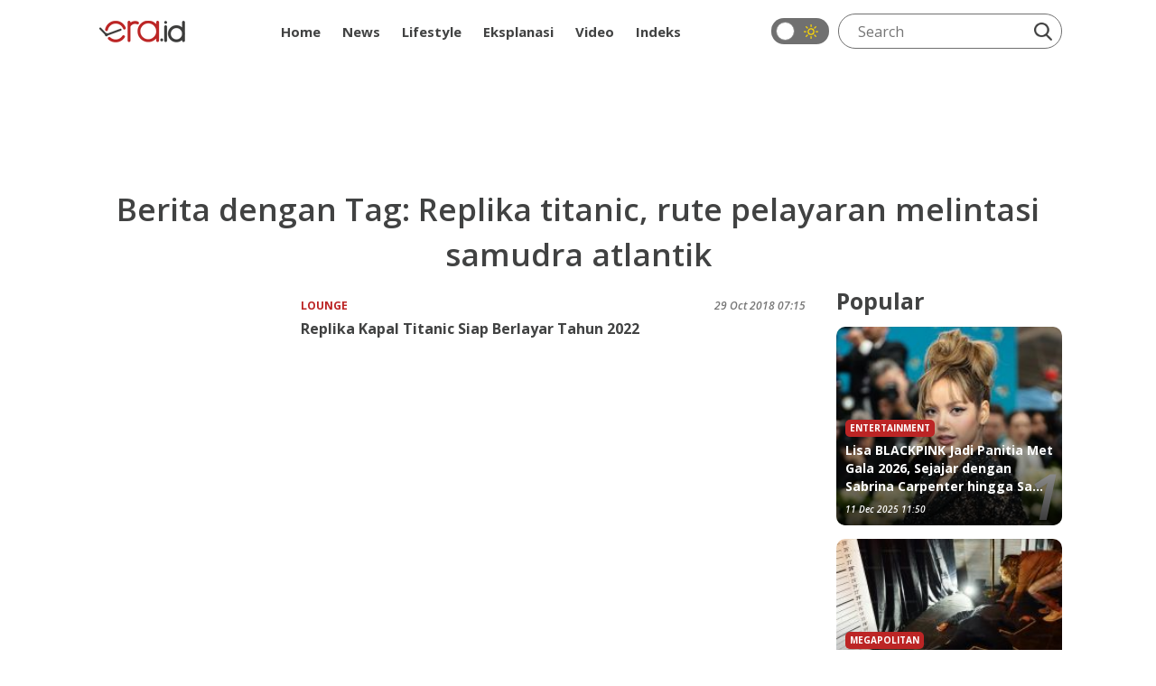

--- FILE ---
content_type: text/html; charset=UTF-8
request_url: https://era.id/tag/1685/replika-titanic-rute-pelayaran-melintasi-samudra-atlantik
body_size: 5558
content:
<!DOCTYPE html>
<html lang="id">
<head>
    <meta charset="utf-8">
    <meta http-equiv="content-language" content="ID-Id">
    <meta httpequiv="Content-Type" content="text/html; charset=utf-8">
    <!--[if IE]><meta http-equiv='X-UA-Compatible' content='IE=edge,chrome=1'><![endif]-->
    <meta name="viewport" content="width=device-width,initial-scale=1">
    <meta name="language" content="id">
    <meta name="geo.country" content="id">
    <meta name="geo.placename" content="Indonesia">
    <meta name="csrf-token" content="cm0t9fI1E10IpVrdr0BDTJ18eQq4nPSqF7MYltwQ" />
    <meta name="googlebot-news" content="index, follow" />
    <meta name="googlebot" content="index, follow" />
        
    <link rel="shortcut icon" href="https://era.id/image/logo/favicon.ico" type="image/x-icon">
    <link rel="icon" href="https://era.id/image/logo/favicon.ico" type="image/x-icon">

    <title>Kumpulan berita terbaru tentang replika titanic, rute pelayaran melintasi samudra atlantik - ERA.ID</title>
    <meta name="title" content="Kumpulan berita terbaru tentang replika titanic, rute pelayaran melintasi samudra atlantik - ERA.ID">

    <meta name="keywords" content="era, titanic, kapal titanic, replika titanic">
    <meta name="news_keywords" content="era, titanic, kapal titanic, replika titanic">
    <meta name="description" content="Jakarta, era.id -&amp;nbsp;Masih ingat dengan kisah Titanic, kapal yang terkenal setelah tenggelam di Samudra Atlantik pada pelayaran perdananya. Kisah itu juga sudah difilmkan dan dibintangi Leonardo DiCaprio dan Kate Winslet.

Nah sekarang, sebuah perusahaan kapal asal Australia, Blue Star Line tengah membuat replika dari kapal Titanic, yang akan berlayar dan memulai perjalanannya pada tahun 2022.

Mengutip dari The Sun, Minggu (29/10) jika sudah jadi, replika kapal Titanic atau Titanic II ini akan berlayar dengan rute yang sama saat kapal naas itu tenggelam di Samudra Atlantik pada 12 April 1912, setelah menabrak gunung es.

&amp;quot;Blue Star Line akan menciptakan pengalaman Titanic." />

    
    
    
        <meta name="alternate" hreflang="id" href="https://era.id/tag/1685/replika-titanic-rute-pelayaran-melintasi-samudra-atlantik">

    <link rel="stylesheet" href="https://era.id/V2/css/style.css?v0.0.9">

    
            <meta name="google-site-verification" content="RkH_pLg86V529dR7NhfCC3DAPU1pwVV5IgGSYEBsg_w" />

        <!-- Global site tag (gtag.js) - Google Analytics -->
<script async src="https://www.googletagmanager.com/gtag/js?id=UA-111633265-1"></script>
<script>
  window.dataLayer = window.dataLayer || [];
  function gtag(){dataLayer.push(arguments);}
  gtag('js', new Date());

  gtag('config', 'UA-111633265-1');
  gtag('config', 'G-K6M4SYZN4Z');
</script>
        <!-- End Google Analytics -->

        

        <!-- Adsbygoogle -->
        <script async src="https://pagead2.googlesyndication.com/pagead/js/adsbygoogle.js?client=ca-pub-7054600559988670" crossorigin="anonymous"></script>
        <!-- End Adsbygoogle -->

        <!-- Start Alexa Certify Javascript -->
        <script type="text/javascript">
        _atrk_opts = { atrk_acct:"dCBzr1rcy520uW", domain:"era.id",dynamic: true};
        (function() { var as = document.createElement('script'); as.type = 'text/javascript'; as.async = true; as.src = "https://certify-js.alexametrics.com/atrk.js"; var s = document.getElementsByTagName('script')[0];s.parentNode.insertBefore(as, s); })();
        </script>
        <noscript>
            <img src="https://certify.alexametrics.com/atrk.gif?account=dCBzr1rcy520uW" style="display:none" height="1" width="1" alt="" />
        </noscript>
        <!-- End Alexa Certify Javascript -->
    
    <script>
        window.twttr = (function(d, s, id) {
            var js, fjs = d.getElementsByTagName(s)[0],
                t = window.twttr || {};
            if (d.getElementById(id)) return t;
            js = d.createElement(s);
            js.id = id;
            js.src = "https://platform.twitter.com/widgets.js";
            fjs.parentNode.insertBefore(js, fjs);

            t._e = [];
            t.ready = function(f) {
                t._e.push(f);
            };

            return t;
        }(document, "script", "twitter-wjs"));
    </script>

    <!-- Facebook Pixel Code -->
    <script>
        !function(f,b,e,v,n,t,s)
        {if(f.fbq)return;n=f.fbq=function(){n.callMethod?
        n.callMethod.apply(n,arguments):n.queue.push(arguments)};
        if(!f._fbq)f._fbq=n;n.push=n;n.loaded=!0;n.version='2.0';
        n.queue=[];t=b.createElement(e);t.async=!0;
        t.src=v;s=b.getElementsByTagName(e)[0];
        s.parentNode.insertBefore(t,s)}(window, document,'script',
        'https://connect.facebook.net/en_US/fbevents.js');
        fbq('init', '1784406141695594');
        fbq('track', 'PageView');
    </script>

    <script src="https://cdn.onesignal.com/sdks/OneSignalSDK.js" async=""></script>
    <script>
        window.OneSignal = window.OneSignal || [];
        OneSignal.push(function() {
            OneSignal.init({
            appId: "1be6b255-5d0c-4c84-aa1a-c36239b06dc8",
            });
        });
    </script>

    <noscript>
        <img height="1" width="1" style="display:none" src="https://www.facebook.com/tr?id=1784406141695594&ev=PageView&noscript=1"/>
    </noscript>
    <!-- End Facebook Pixel Code -->

    
    <script type="application/ld+json">
    {
        "@context": "https://schema.org",
        "@type": "BreadcrumbList",
        "itemListElement": [{
            "@type": "ListItem",
            "position": 1,
            "name": "ERA.ID",
            "item": "https://era.id"
        },{
            "@type": "ListItem",
            "position": 2,
            "name": "replika titanic, rute pelayaran melintasi samudra atlantik",
            "item": "https://era.id/tag/1685/replika-titanic-rute-pelayaran-melintasi-samudra-atlantik"
        }]
    }
    </script>

</head>
<body>
    
        <header id="eraHeader" data-no-ad>
    <div class="container">
        <nav>
            
            <div class="nav-logo">
                <a class="nav-logo_link" href="https://era.id">
                    <img src="https://img.era.id/OF4HwTHEYn-MhWQ3r8MNqp4KwfePDSUCrhkr5c0idq8/rs:fill:95:24/g:sm/bG9jYWw6Ly8vc2V0dGluZ3MvU2VwdGVtYmVyMjAyMi9qczFONTFBWlVtWWNKRzN3MnNxbi5wbmc.png" alt="ERA.ID" title="ERA.ID" height="24px" width="95px">
                </a>
            </div>
            <div class="nav-menu">
                <ul>
                    <li>
                        <a  href="https://era.id">
                            Home
                        </a>
                    </li>
                                                                                                        <li class="dropdown">
                                    <a class="" href="https://era.id/kanal/14/news">News</a>
                                    <ul class="dropdown-menu">
                                                                                    <li>
                                                <a  href="https://era.id/kanal/18/nasional">Nasional</a>
                                            </li>
                                                                                    <li>
                                                <a  href="https://era.id/kanal/17/internasional">Internasional</a>
                                            </li>
                                                                                    <li>
                                                <a  href="https://era.id/kanal/15/megapolitan">Megapolitan</a>
                                            </li>
                                                                                    <li>
                                                <a  href="https://era.id/kanal/51/daerah">Daerah</a>
                                            </li>
                                                                            </ul>
                                </li>
                                                                                                                                                            <li class="dropdown">
                                    <a class="" href="https://era.id/kanal/37/lifestyle">Lifestyle</a>
                                    <ul class="dropdown-menu">
                                                                                    <li>
                                                <a  href="https://era.id/kanal/57/entertainment">Entertainment</a>
                                            </li>
                                                                                    <li>
                                                <a  href="https://era.id/kanal/56/life">Life</a>
                                            </li>
                                                                                    <li>
                                                <a  href="https://era.id/kanal/58/trend">Trend</a>
                                            </li>
                                                                                    <li>
                                                <a  href="https://era.id/kanal/23/sport">Sport</a>
                                            </li>
                                                                            </ul>
                                </li>
                                                                                                                                                            <li>
                                    <a 
                                        href="https://era.id/kanal/44/EKSPLANASI">
                                        Eksplanasi
                                    </a>
                                </li>
                                                                                                                                                                                                                                                                                                <li>
                                    <a 
                                        href="https://era.id/kanal/47/video">
                                        Video
                                    </a>
                                </li>
                                                                                                                                                                                                                                <li>
                        <a  href="https://era.id/timeline">
                            Indeks
                        </a>
                    </li>
                </ul>
            </div>
            <div class="nav-search">
                <div class="dark-mode-button">
                    <label class="switch" for="checkbox"><input type="checkbox" onclick="changeStatus()" id="checkbox">
                        <div class="slider round"></div>
                        <div class="icon-dark-mode"> </div>
                    </label>
                </div>
                <div class="search-line">
                    <form method="get" action="https://era.id/cari">
                        <input class="search-input" type="text" placeholder="Search" name="q">
                        <button class="search-btn" type="submit">
                            <img src="https://era.id/V2/images/icon-search.webp" height="20px" width="20px" alt="Cari" title="Cari">
                        </button>
                    </form>
                </div>
            </div>
        </nav>
        
    </div>
</header>

            <div class="text-center my-3">
            <iframe id='a60c9981' name='a60c9981' src='https://ads.sibernetworks.com/www/delivery/afr.php?zoneid=43&amp;cb=INSERT_RANDOM_NUMBER_HERE' frameborder='0' scrolling='no' width='728' height='90' allow='autoplay'><a href='https://ads.sibernetworks.com/www/delivery/ck.php?n=ad680a31&amp;cb=INSERT_RANDOM_NUMBER_HERE' target='_blank'><img src='https://ads.sibernetworks.com/www/delivery/avw.php?zoneid=43&amp;cb=INSERT_RANDOM_NUMBER_HERE&amp;n=ad680a31' border='0' alt='' /></a></iframe>
        </div>
        <div class="container era-content">
    <h2 class="news-title">Berita dengan Tag: Replika titanic, rute pelayaran melintasi samudra atlantik</h2>
    <div class="row">
        <div class="col-md-9">
                            <div class="lists">
                    <ul class="lists-contents">
                                                                                                                <li>
                                    <a href="https://era.id/lounge/14330/replika-kapal-titanic-siap-berlayar-tahun-2022" aria-label="Replika Kapal Titanic Siap Berlayar Tahun 2022">
                                        <div class="lists-figure lazy" data-src="https://picsum.photos/id/171/352/198/?grayscale"></div>
                                    </a>
                                    <div class="lists-body">
                                        <div class="lists-cat">
                                            <a class="lists-cat_link" href="https://era.id/kanal/22/lounge">
                                                Lounge
                                            </a>
                                            <div class="lists-time">29 Oct 2018 07:15</div>
                                        </div>
                                        <h3 class="lists-title">
                                            <a class="lists-link" href="https://era.id/lounge/14330/replika-kapal-titanic-siap-berlayar-tahun-2022">
                                                Replika Kapal Titanic Siap Berlayar Tahun 2022
                                            </a>
                                        </h3>
                                        <p class="list-desc"> </p>
                                    </div>
                                </li>
                                                                        </ul>
                </div>
                
                <div class="custom-paginate">
                    
                </div>
                    </div>
        <div class="col-md-3">
            
            <div class="ct-popular">Popular</div>
  
<div class="populer">
	<ul class="populer-contents">
				    		<li>
			<a href="https://era.id/entertainment/182620/lisa-blackpink-jadi-panitia-met-gala-2026-sejajar-dengan-sabrina-carpenter-hingga-sam-smith" aria-label="Lisa BLACKPINK Jadi Panitia Met Gala 2026, Sejajar dengan Sabrina Carpenter hingga Sam Smith">
				<div class="populer-figure lazy" data-src="https://img.era.id/xQKom0N2wRfVi4odV26z-ll6vWlAy0bofQAwr_59qOQ/rs:fill:352:198/g:sm/bG9jYWw6Ly8vcHVibGlzaGVycy8xODI2MjAvMjAyNTEyMTExMTQxLW1haW4uY3JvcHBlZF8xNzY1NDI4MTI2LmpwZw.jpg"></div>
			</a>
			<div class="populer-body">
				<div class="populer-cat">
					<a class="populer-cat_link" href="https://era.id/kanal/57/entertainment">
						Entertainment
					</a>
				</div>
				<h2 class="populer-title">
					<a class="populer-link" href="https://era.id/entertainment/182620/lisa-blackpink-jadi-panitia-met-gala-2026-sejajar-dengan-sabrina-carpenter-hingga-sam-smith">
						Lisa BLACKPINK Jadi Panitia Met Gala 2026, Sejajar dengan Sabrina Carpenter hingga Sam Smith
					</a>
				</h2>
				<div class="populer-time">11 Dec 2025 11:50</div>
			</div>
			<div class="populer-number">1</div>
		</li>
		    		<li>
			<a href="https://era.id/megapolitan/182645/tragis-dua-penagih-utang-mata-elang-tewas-dikeroyok-di-kalibata-videonya-viral" aria-label="Tragis! Dua Penagih Utang Mata Elang Tewas Dikeroyok di Kalibata, Videonya Viral">
				<div class="populer-figure lazy" data-src="https://img.era.id/gQT8-3AwgC3vGgFKf1_EAAO3OoitkdbEX-t473TlOiY/rs:fill:352:198/g:sm/bG9jYWw6Ly8vcHVibGlzaGVycy8xODI2NDUvMjAyNTEyMTIxMDI3LW1haW4ud2VicA.jpg"></div>
			</a>
			<div class="populer-body">
				<div class="populer-cat">
					<a class="populer-cat_link" href="https://era.id/kanal/15/megapolitan">
						Megapolitan
					</a>
				</div>
				<h2 class="populer-title">
					<a class="populer-link" href="https://era.id/megapolitan/182645/tragis-dua-penagih-utang-mata-elang-tewas-dikeroyok-di-kalibata-videonya-viral">
						Tragis! Dua Penagih Utang Mata Elang Tewas Dikeroyok di Kalibata, Videonya Viral
					</a>
				</h2>
				<div class="populer-time">12 Dec 2025 06:23</div>
			</div>
			<div class="populer-number">2</div>
		</li>
		    		<li>
			<a href="https://era.id/daerah/182619/erwin-wawalkot-bandung-jadi-tersangka-korupsi-dedi-pemecatan-bukan-kewenanganku" aria-label="Erwin Wawalkot Bandung Jadi Tersangka Korupsi, Dedi: Pemecatan Bukan Kewenanganku">
				<div class="populer-figure lazy" data-src="https://img.era.id/1_-kSNbP-qUDsR3spc14ROkBwLvFZpc-o5G6XcrYHf8/rs:fill:352:198/g:sm/bG9jYWw6Ly8vcHVibGlzaGVycy8xODI2MTkvMjAyNTEyMTExMTMwLW1haW4uY3JvcHBlZF8xNzY1NDI3NDYxLmpwZw.jpg"></div>
			</a>
			<div class="populer-body">
				<div class="populer-cat">
					<a class="populer-cat_link" href="https://era.id/kanal/51/daerah">
						Daerah
					</a>
				</div>
				<h2 class="populer-title">
					<a class="populer-link" href="https://era.id/daerah/182619/erwin-wawalkot-bandung-jadi-tersangka-korupsi-dedi-pemecatan-bukan-kewenanganku">
						Erwin Wawalkot Bandung Jadi Tersangka Korupsi, Dedi: Pemecatan Bukan Kewenanganku
					</a>
				</h2>
				<div class="populer-time">11 Dec 2025 11:28</div>
			</div>
			<div class="populer-number">3</div>
		</li>
		    		<li>
			<a href="https://era.id/megapolitan/182621/kronologi-mobil-mbg-lindas-siswa-sd-dan-guru-saat-upacara-di-jakut" aria-label="Kronologi Mobil MBG Lindas Siswa SD dan Guru Saat Upacara di Jakut">
				<div class="populer-figure lazy" data-src="https://img.era.id/akZs1dLwvahPVWC2ITeIjki5MhxvlrDgNxcgSc-5kEk/rs:fill:352:198/g:sm/bG9jYWw6Ly8vcHVibGlzaGVycy8xODI2MjEvMjAyNTEyMTExMTQzLW1haW4uY3JvcHBlZF8xNzY1NDI4MjMzLmpwZw.jpg"></div>
			</a>
			<div class="populer-body">
				<div class="populer-cat">
					<a class="populer-cat_link" href="https://era.id/kanal/15/megapolitan">
						Megapolitan
					</a>
				</div>
				<h2 class="populer-title">
					<a class="populer-link" href="https://era.id/megapolitan/182621/kronologi-mobil-mbg-lindas-siswa-sd-dan-guru-saat-upacara-di-jakut">
						Kronologi Mobil MBG Lindas Siswa SD dan Guru Saat Upacara di Jakut
					</a>
				</h2>
				<div class="populer-time">11 Dec 2025 11:40</div>
			</div>
			<div class="populer-number">4</div>
		</li>
		    		<li>
			<a href="https://era.id/nasional/182618/sore-ini-kpk-bakal-umumkan-status-bupati-lampung-tengah-ardito-wijaya" aria-label="Sore Ini, KPK Bakal Umumkan Status Bupati Lampung Tengah Ardito Wijaya">
				<div class="populer-figure lazy" data-src="https://img.era.id/qrQftYCKsgmfN8QIhgnL6eB-eqKxc7f8jUVPSdZHbdk/rs:fill:352:198/g:sm/bG9jYWw6Ly8vcHVibGlzaGVycy8xODI2MTgvMjAyNTEyMTExMTA3LW1haW4uY3JvcHBlZF8xNzY1NDI2MTA1LmpwZw.jpg"></div>
			</a>
			<div class="populer-body">
				<div class="populer-cat">
					<a class="populer-cat_link" href="https://era.id/kanal/18/nasional">
						Nasional
					</a>
				</div>
				<h2 class="populer-title">
					<a class="populer-link" href="https://era.id/nasional/182618/sore-ini-kpk-bakal-umumkan-status-bupati-lampung-tengah-ardito-wijaya">
						Sore Ini, KPK Bakal Umumkan Status Bupati Lampung Tengah Ardito Wijaya
					</a>
				</h2>
				<div class="populer-time">11 Dec 2025 11:15</div>
			</div>
			<div class="populer-number">5</div>
		</li>
			</ul>
</div>

                            <div class="ads">
                    <iframe id='a55487cd' name='a55487cd' src='https://ads.sibernetworks.com/www/delivery/afr.php?zoneid=41&amp;cb=INSERT_RANDOM_NUMBER_HERE' frameborder='0' scrolling='no' width='300' height='250' allow='autoplay'><a href='https://ads.sibernetworks.com/www/delivery/ck.php?n=a775c22b&amp;cb=INSERT_RANDOM_NUMBER_HERE' target='_blank'><img src='https://ads.sibernetworks.com/www/delivery/avw.php?zoneid=41&amp;cb=INSERT_RANDOM_NUMBER_HERE&amp;n=a775c22b' border='0' alt='' /></a></iframe>
                </div>
                <div class="ads">
                    <iframe id='a55487cd' name='a55487cd' src='https://ads.sibernetworks.com/www/delivery/afr.php?zoneid=41&amp;cb=INSERT_RANDOM_NUMBER_HERE' frameborder='0' scrolling='no' width='300' height='250' allow='autoplay'><a href='https://ads.sibernetworks.com/www/delivery/ck.php?n=a775c22b&amp;cb=INSERT_RANDOM_NUMBER_HERE' target='_blank'><img src='https://ads.sibernetworks.com/www/delivery/avw.php?zoneid=41&amp;cb=INSERT_RANDOM_NUMBER_HERE&amp;n=a775c22b' border='0' alt='' /></a></iframe>
                </div>
                <div class="ads">
                    <iframe id='a55487cd' name='a55487cd' src='https://ads.sibernetworks.com/www/delivery/afr.php?zoneid=41&amp;cb=INSERT_RANDOM_NUMBER_HERE' frameborder='0' scrolling='no' width='300' height='250' allow='autoplay'><a href='https://ads.sibernetworks.com/www/delivery/ck.php?n=a775c22b&amp;cb=INSERT_RANDOM_NUMBER_HERE' target='_blank'><img src='https://ads.sibernetworks.com/www/delivery/avw.php?zoneid=41&amp;cb=INSERT_RANDOM_NUMBER_HERE&amp;n=a775c22b' border='0' alt='' /></a></iframe>
                </div>
                    </div>
    </div>
</div>

    <footer class="mt-3">
  <div class="footer">
    <div class="container">
      <div class="footer-social-media">
        <div class="media-social">
  <a href="https://www.instagram.com/eradotid/" rel="nofollow">
    <img src="https://era.id/V2/images/icon-instagram.webp" height="30px" width="30px" alt="Instagram Era.ID" title="Instagram Era.ID">
  </a>
  <a href="https://twitter.com/eradotid" rel="nofollow">
    <img src="https://era.id/V2/images/icon-twitter-1.svg" height="30px" width="30px" alt="Twitter Era.ID" title="Twitter Era.ID">
  </a>
  <a href="https://www.facebook.com/eradotid" rel="nofollow">
    <img src="https://era.id/V2/images/icon-facebook-1.webp" height="30px" width="30px" alt="Facebook Era.ID" title="Facebook Era.ID">
  </a>
  <a href="https://www.tiktok.com/@eradotid" rel="nofollow">
    <img src="https://era.id/V2/images/icon-tiktok.webp" height="30px" width="30px" alt="Tiktok Era.ID" title="Tiktok Era.ID">
  </a>
  <a href="https://www.youtube.com/channel/UCMVrEcKnWI-d4QSgMjqN0zw" rel="nofollow">
    <img src="https://era.id/V2/images/icon-youtube.webp" height="30px" width="30px" alt="Youtube Era.ID" title="Youtube Era.ID">
  </a>
</div>      </div>
      <div class="footer-lists">
        <ul>
                    <li>
            <a href="https://era.id/halaman/5/kode-etik-jurnalistik">
              Kode Etik Jurnalistik
            </a>
          </li>
                    <li>
            <a href="https://era.id/halaman/2/redaksi">
              Redaksi
            </a>
          </li>
                    <li>
            <a href="https://era.id/halaman/1/pedoman-pemberitaan-media-siber">
              Pedoman Pemberitaan Media Siber
            </a>
          </li>
                    <li>
            <a href="https://era.id/halaman/6/perlindungan-profesi-wartawan">
              Perlindungan Profesi Wartawan
            </a>
          </li>
                    <li>
            <a href="https://era.id/halaman/3/tentang-era">
              Tentang ERA
            </a>
          </li>
                    <li>
            <a href="https://era.id/halaman/8/kebijakan-privasi">
              Kebijakan Privasi
            </a>
          </li>
                  </ul>
      </div>
    </div>
  </div>
  <div class="copy-right">
    <div class="text-center">
      <span>&copy 2025</span>
      <a href="era.id">ERA.ID </a>
      <span>All Right Reserved</span>
    </div>
  </div>
</footer>
    
    <script>
        var url = "https://era.id"
    </script>
        <script src="https://era.id/V2/libs/jquery-3.5.0.min.js"></script>
    <script src="https://era.id/V2/js/index-d-min.js?v0.0.1"></script>
    <script src="https://era.id/V2/js/desktop-dark.js?v0.0.2"></script>
    <script src="https://era.id/V2/libs/bootstrap-5.1.3/dist/js/bootstrap.bundle.min.js"></script>
    <script src="https://era.id/V2/js/index-min.js"></script>
    <script src="https://era.id/V2/libs/Clean-Audio-Player-jQuery/js/audioplayer.js"></script>
    <script src="https://era.id/V2/js/podcast-bar-min.js"></script>
    <script src="https://era.id/V2/js/audio-pause-min.js"></script>
    <script type="text/javascript" src="//cdnjs.cloudflare.com/ajax/libs/jquery.lazy/1.7.9/jquery.lazy.min.js"></script>
    <script>
        $(function() {
            $('.lazy').Lazy({
                effect: 'fadeIn',
                effectTime: 500,
            });
        });
    </script>

<script>(function(){function c(){var b=a.contentDocument||a.contentWindow.document;if(b){var d=b.createElement('script');d.innerHTML="window.__CF$cv$params={r:'9aca5d4c1bf41153',t:'MTc2NTUxMjU0Nw=='};var a=document.createElement('script');a.src='/cdn-cgi/challenge-platform/scripts/jsd/main.js';document.getElementsByTagName('head')[0].appendChild(a);";b.getElementsByTagName('head')[0].appendChild(d)}}if(document.body){var a=document.createElement('iframe');a.height=1;a.width=1;a.style.position='absolute';a.style.top=0;a.style.left=0;a.style.border='none';a.style.visibility='hidden';document.body.appendChild(a);if('loading'!==document.readyState)c();else if(window.addEventListener)document.addEventListener('DOMContentLoaded',c);else{var e=document.onreadystatechange||function(){};document.onreadystatechange=function(b){e(b);'loading'!==document.readyState&&(document.onreadystatechange=e,c())}}}})();</script></body>
</html>
<style>
    .google-auto-placed {
        display: none !important;
    }
</style>

--- FILE ---
content_type: text/html; charset=utf-8
request_url: https://www.google.com/recaptcha/api2/aframe
body_size: 266
content:
<!DOCTYPE HTML><html><head><meta http-equiv="content-type" content="text/html; charset=UTF-8"></head><body><script nonce="BYnEud-JCYD4GQfqAjFaHQ">/** Anti-fraud and anti-abuse applications only. See google.com/recaptcha */ try{var clients={'sodar':'https://pagead2.googlesyndication.com/pagead/sodar?'};window.addEventListener("message",function(a){try{if(a.source===window.parent){var b=JSON.parse(a.data);var c=clients[b['id']];if(c){var d=document.createElement('img');d.src=c+b['params']+'&rc='+(localStorage.getItem("rc::a")?sessionStorage.getItem("rc::b"):"");window.document.body.appendChild(d);sessionStorage.setItem("rc::e",parseInt(sessionStorage.getItem("rc::e")||0)+1);localStorage.setItem("rc::h",'1765512551179');}}}catch(b){}});window.parent.postMessage("_grecaptcha_ready", "*");}catch(b){}</script></body></html>

--- FILE ---
content_type: text/css
request_url: https://era.id/V2/css/style.css?v0.0.9
body_size: 47187
content:
@charset "UTF-8";@import url(https://fonts.googleapis.com/css2?family=Open+Sans:ital,wght@0,400;0,600;0,700;1,400;1,600;1,700&display=swap);/*!
 * Bootstrap v5.1.3 (https://getbootstrap.com/)
 * Copyright 2011-2021 The Bootstrap Authors
 * Copyright 2011-2021 Twitter, Inc.
 * Licensed under MIT (https://github.com/twbs/bootstrap/blob/main/LICENSE)
 */@import url(https://fonts.googleapis.com/css2?family=Abril+Fatface&display=swap);:root{--bs-blue:#0d6efd;--bs-indigo:#6610f2;--bs-purple:#6f42c1;--bs-pink:#d63384;--bs-red:#dc3545;--bs-orange:#fd7e14;--bs-yellow:#ffc107;--bs-green:#198754;--bs-teal:#20c997;--bs-cyan:#0dcaf0;--bs-white:#fff;--bs-gray:#6c757d;--bs-gray-dark:#343a40;--bs-gray-100:#f8f9fa;--bs-gray-200:#e9ecef;--bs-gray-300:#dee2e6;--bs-gray-400:#ced4da;--bs-gray-500:#adb5bd;--bs-gray-600:#6c757d;--bs-gray-700:#495057;--bs-gray-800:#343a40;--bs-gray-900:#212529;--bs-primary:#0d6efd;--bs-secondary:#6c757d;--bs-success:#198754;--bs-info:#0dcaf0;--bs-warning:#ffc107;--bs-danger:#dc3545;--bs-light:#f8f9fa;--bs-dark:#212529;--bs-primary-rgb:13,110,253;--bs-secondary-rgb:108,117,125;--bs-success-rgb:25,135,84;--bs-info-rgb:13,202,240;--bs-warning-rgb:255,193,7;--bs-danger-rgb:220,53,69;--bs-light-rgb:248,249,250;--bs-dark-rgb:33,37,41;--bs-white-rgb:255,255,255;--bs-black-rgb:0,0,0;--bs-body-color-rgb:33,37,41;--bs-body-bg-rgb:255,255,255;--bs-font-sans-serif:system-ui,-apple-system,"Segoe UI",Roboto,"Helvetica Neue",Arial,"Noto Sans","Liberation Sans",sans-serif,"Apple Color Emoji","Segoe UI Emoji","Segoe UI Symbol","Noto Color Emoji";--bs-font-monospace:SFMono-Regular,Menlo,Monaco,Consolas,"Liberation Mono","Courier New",monospace;--bs-gradient:linear-gradient(180deg, rgba(255, 255, 255, 0.15), rgba(255, 255, 255, 0));--bs-body-font-family:var(--bs-font-sans-serif);--bs-body-font-size:1rem;--bs-body-font-weight:400;--bs-body-line-height:1.5;--bs-body-color:#212529;--bs-body-bg:#fff}*,::after,::before{box-sizing:border-box}@media (prefers-reduced-motion:no-preference){:root{scroll-behavior:smooth}}body{margin:0;font-family:var(--bs-body-font-family);font-size:var(--bs-body-font-size);font-weight:var(--bs-body-font-weight);line-height:var(--bs-body-line-height);color:var(--bs-body-color);text-align:var(--bs-body-text-align);background-color:var(--bs-body-bg);-webkit-text-size-adjust:100%;-webkit-tap-highlight-color:transparent}hr{margin:1rem 0;color:inherit;background-color:currentColor;border:0;opacity:.25}hr:not([size]){height:1px}.h1,.h2,.h3,.h4,.h5,.h6,h1,h2,h3,h4,h5,h6{margin-top:0;margin-bottom:.5rem;font-weight:500;line-height:1.2}.h1,h1{font-size:calc(1.375rem + 1.5vw)}@media (min-width:1200px){.h1,h1{font-size:2.5rem}}.h2,h2{font-size:calc(1.325rem + .9vw)}@media (min-width:1200px){.h2,h2{font-size:2rem}}.h3,h3{font-size:calc(1.3rem + .6vw)}@media (min-width:1200px){.h3,h3{font-size:1.75rem}}.h4,h4{font-size:calc(1.275rem + .3vw)}@media (min-width:1200px){.h4,h4{font-size:1.5rem}}.h5,h5{font-size:1.25rem}.h6,h6{font-size:1rem}p{margin-top:0;margin-bottom:1rem}abbr[data-bs-original-title],abbr[title]{text-decoration:underline dotted;cursor:help;text-decoration-skip-ink:none}address{margin-bottom:1rem;font-style:normal;line-height:inherit}ol,ul{padding-left:2rem}dl,ol,ul{margin-top:0;margin-bottom:1rem}ol ol,ol ul,ul ol,ul ul{margin-bottom:0}dt{font-weight:700}dd{margin-bottom:.5rem;margin-left:0}blockquote{margin:0 0 1rem}b,strong{font-weight:bolder}.small,small{font-size:.875em}.mark,mark{padding:.2em;background-color:#fcf8e3}sub,sup{position:relative;font-size:.75em;line-height:0;vertical-align:baseline}sub{bottom:-.25em}sup{top:-.5em}a{color:#0d6efd;text-decoration:underline}a:hover{color:#0a58ca}a:not([href]):not([class]),a:not([href]):not([class]):hover{color:inherit;text-decoration:none}code,kbd,pre,samp{font-family:var(--bs-font-monospace);font-size:1em;direction:ltr;unicode-bidi:bidi-override}pre{display:block;margin-top:0;margin-bottom:1rem;overflow:auto;font-size:.875em}pre code{font-size:inherit;color:inherit;word-break:normal}code{font-size:.875em;color:#d63384;word-wrap:break-word}a>code{color:inherit}kbd{padding:.2rem .4rem;font-size:.875em;color:#fff;background-color:#212529;border-radius:.2rem}kbd kbd{padding:0;font-size:1em;font-weight:700}figure{margin:0 0 1rem}img,svg{vertical-align:middle}table{caption-side:bottom;border-collapse:collapse}caption{padding-top:.5rem;padding-bottom:.5rem;color:#6c757d;text-align:left}th{text-align:inherit;text-align:-webkit-match-parent}tbody,td,tfoot,th,thead,tr{border-color:inherit;border-style:solid;border-width:0}label{display:inline-block}button{border-radius:0}button:focus:not(:focus-visible){outline:0}button,input,optgroup,select,textarea{margin:0;font-family:inherit;font-size:inherit;line-height:inherit}button,select{text-transform:none}[role=button]{cursor:pointer}select{word-wrap:normal}select:disabled{opacity:1}[list]::-webkit-calendar-picker-indicator{display:none}[type=button],[type=reset],[type=submit],button{-webkit-appearance:button}[type=button]:not(:disabled),[type=reset]:not(:disabled),[type=submit]:not(:disabled),button:not(:disabled){cursor:pointer}::-moz-focus-inner{padding:0;border-style:none}textarea{resize:vertical}fieldset{min-width:0;padding:0;margin:0;border:0}legend{float:left;width:100%;padding:0;margin-bottom:.5rem;font-size:calc(1.275rem + .3vw);line-height:inherit}@media (min-width:1200px){legend{font-size:1.5rem}}legend+*{clear:left}::-webkit-datetime-edit-day-field,::-webkit-datetime-edit-fields-wrapper,::-webkit-datetime-edit-hour-field,::-webkit-datetime-edit-minute,::-webkit-datetime-edit-month-field,::-webkit-datetime-edit-text,::-webkit-datetime-edit-year-field{padding:0}::-webkit-inner-spin-button{height:auto}[type=search]{outline-offset:-2px;-webkit-appearance:textfield}::-webkit-search-decoration{-webkit-appearance:none}::-webkit-color-swatch-wrapper{padding:0}::file-selector-button{font:inherit}::-webkit-file-upload-button{font:inherit;-webkit-appearance:button}output{display:inline-block}iframe{border:0}summary{display:list-item;cursor:pointer}progress{vertical-align:baseline}[hidden]{display:none!important}.lead{font-size:1.25rem;font-weight:300}.display-1{font-size:calc(1.625rem + 4.5vw);font-weight:300;line-height:1.2}@media (min-width:1200px){.display-1{font-size:5rem}}.display-2{font-size:calc(1.575rem + 3.9vw);font-weight:300;line-height:1.2}@media (min-width:1200px){.display-2{font-size:4.5rem}}.display-3{font-size:calc(1.525rem + 3.3vw);font-weight:300;line-height:1.2}@media (min-width:1200px){.display-3{font-size:4rem}}.display-4{font-size:calc(1.475rem + 2.7vw);font-weight:300;line-height:1.2}@media (min-width:1200px){.display-4{font-size:3.5rem}}.display-5{font-size:calc(1.425rem + 2.1vw);font-weight:300;line-height:1.2}@media (min-width:1200px){.display-5{font-size:3rem}}.display-6{font-size:calc(1.375rem + 1.5vw);font-weight:300;line-height:1.2}@media (min-width:1200px){.display-6{font-size:2.5rem}}.list-unstyled,.speakup-heading_body ul.speakup-head-contents,ul.lists-contents,ul.podcast-contents,ul.populer-contents,ul.populer-video-contents,ul.speakup-contents,ul.story-contents,ul.video-contents{padding-left:0;list-style:none}.list-inline{padding-left:0;list-style:none}.list-inline-item{display:inline-block}.list-inline-item:not(:last-child){margin-right:.5rem}.initialism{font-size:.875em;text-transform:uppercase}.blockquote{margin-bottom:1rem;font-size:1.25rem}.blockquote>:last-child{margin-bottom:0}.blockquote-footer{margin-top:-1rem;margin-bottom:1rem;font-size:.875em;color:#6c757d}.blockquote-footer::before{content:"— "}.img-fluid{max-width:100%;height:auto}.img-thumbnail{padding:.25rem;background-color:#fff;border:1px solid #dee2e6;border-radius:.25rem;max-width:100%;height:auto}.figure{display:inline-block}.figure-img{margin-bottom:.5rem;line-height:1}.figure-caption{font-size:.875em;color:#6c757d}.container,.container-fluid,.container-lg,.container-md,.container-sm,.container-xl,.container-xxl{width:100%;padding-right:var(--bs-gutter-x,.75rem);padding-left:var(--bs-gutter-x,.75rem);margin-right:auto;margin-left:auto}@media (min-width:576px){.container,.container-sm{max-width:540px}}@media (min-width:768px){.container,.container-md,.container-sm{max-width:720px}}@media (min-width:992px){.container,.container-lg,.container-md,.container-sm{max-width:960px}}@media (min-width:1200px){.container,.container-lg,.container-md,.container-sm,.container-xl{max-width:1140px}}@media (min-width:1400px){.container,.container-lg,.container-md,.container-sm,.container-xl,.container-xxl{max-width:1320px}}.row{--bs-gutter-x:1.5rem;--bs-gutter-y:0;display:flex;flex-wrap:wrap;margin-top:calc(-1 * var(--bs-gutter-y));margin-right:calc(-.5 * var(--bs-gutter-x));margin-left:calc(-.5 * var(--bs-gutter-x))}.row>*{flex-shrink:0;width:100%;max-width:100%;padding-right:calc(var(--bs-gutter-x) * .5);padding-left:calc(var(--bs-gutter-x) * .5);margin-top:var(--bs-gutter-y)}.col{flex:1 0 0%}.row-cols-auto>*{flex:0 0 auto;width:auto}.row-cols-1>*{flex:0 0 auto;width:100%}.row-cols-2>*{flex:0 0 auto;width:50%}.row-cols-3>*{flex:0 0 auto;width:33.3333333333%}.row-cols-4>*{flex:0 0 auto;width:25%}.row-cols-5>*{flex:0 0 auto;width:20%}.row-cols-6>*{flex:0 0 auto;width:16.6666666667%}.col-auto{flex:0 0 auto;width:auto}.col-1{flex:0 0 auto;width:8.33333333%}.col-2{flex:0 0 auto;width:16.66666667%}.col-3{flex:0 0 auto;width:25%}.col-4{flex:0 0 auto;width:33.33333333%}.col-5{flex:0 0 auto;width:41.66666667%}.col-6{flex:0 0 auto;width:50%}.col-7{flex:0 0 auto;width:58.33333333%}.col-8{flex:0 0 auto;width:66.66666667%}.col-9{flex:0 0 auto;width:75%}.col-10{flex:0 0 auto;width:83.33333333%}.col-11{flex:0 0 auto;width:91.66666667%}.col-12{flex:0 0 auto;width:100%}.offset-1{margin-left:8.33333333%}.offset-2{margin-left:16.66666667%}.offset-3{margin-left:25%}.offset-4{margin-left:33.33333333%}.offset-5{margin-left:41.66666667%}.offset-6{margin-left:50%}.offset-7{margin-left:58.33333333%}.offset-8{margin-left:66.66666667%}.offset-9{margin-left:75%}.offset-10{margin-left:83.33333333%}.offset-11{margin-left:91.66666667%}.g-0,.gx-0{--bs-gutter-x:0}.g-0,.gy-0{--bs-gutter-y:0}.g-1,.gx-1{--bs-gutter-x:0.25rem}.g-1,.gy-1{--bs-gutter-y:0.25rem}.g-2,.gx-2{--bs-gutter-x:0.5rem}.g-2,.gy-2{--bs-gutter-y:0.5rem}.g-3,.gx-3{--bs-gutter-x:1rem}.g-3,.gy-3{--bs-gutter-y:1rem}.g-4,.gx-4{--bs-gutter-x:1.5rem}.g-4,.gy-4{--bs-gutter-y:1.5rem}.g-5,.gx-5{--bs-gutter-x:3rem}.g-5,.gy-5{--bs-gutter-y:3rem}@media (min-width:576px){.col-sm{flex:1 0 0%}.row-cols-sm-auto>*{flex:0 0 auto;width:auto}.row-cols-sm-1>*{flex:0 0 auto;width:100%}.row-cols-sm-2>*{flex:0 0 auto;width:50%}.row-cols-sm-3>*{flex:0 0 auto;width:33.3333333333%}.row-cols-sm-4>*{flex:0 0 auto;width:25%}.row-cols-sm-5>*{flex:0 0 auto;width:20%}.row-cols-sm-6>*{flex:0 0 auto;width:16.6666666667%}.col-sm-auto{flex:0 0 auto;width:auto}.col-sm-1{flex:0 0 auto;width:8.33333333%}.col-sm-2{flex:0 0 auto;width:16.66666667%}.col-sm-3{flex:0 0 auto;width:25%}.col-sm-4{flex:0 0 auto;width:33.33333333%}.col-sm-5{flex:0 0 auto;width:41.66666667%}.col-sm-6{flex:0 0 auto;width:50%}.col-sm-7{flex:0 0 auto;width:58.33333333%}.col-sm-8{flex:0 0 auto;width:66.66666667%}.col-sm-9{flex:0 0 auto;width:75%}.col-sm-10{flex:0 0 auto;width:83.33333333%}.col-sm-11{flex:0 0 auto;width:91.66666667%}.col-sm-12{flex:0 0 auto;width:100%}.offset-sm-0{margin-left:0}.offset-sm-1{margin-left:8.33333333%}.offset-sm-2{margin-left:16.66666667%}.offset-sm-3{margin-left:25%}.offset-sm-4{margin-left:33.33333333%}.offset-sm-5{margin-left:41.66666667%}.offset-sm-6{margin-left:50%}.offset-sm-7{margin-left:58.33333333%}.offset-sm-8{margin-left:66.66666667%}.offset-sm-9{margin-left:75%}.offset-sm-10{margin-left:83.33333333%}.offset-sm-11{margin-left:91.66666667%}.g-sm-0,.gx-sm-0{--bs-gutter-x:0}.g-sm-0,.gy-sm-0{--bs-gutter-y:0}.g-sm-1,.gx-sm-1{--bs-gutter-x:0.25rem}.g-sm-1,.gy-sm-1{--bs-gutter-y:0.25rem}.g-sm-2,.gx-sm-2{--bs-gutter-x:0.5rem}.g-sm-2,.gy-sm-2{--bs-gutter-y:0.5rem}.g-sm-3,.gx-sm-3{--bs-gutter-x:1rem}.g-sm-3,.gy-sm-3{--bs-gutter-y:1rem}.g-sm-4,.gx-sm-4{--bs-gutter-x:1.5rem}.g-sm-4,.gy-sm-4{--bs-gutter-y:1.5rem}.g-sm-5,.gx-sm-5{--bs-gutter-x:3rem}.g-sm-5,.gy-sm-5{--bs-gutter-y:3rem}}@media (min-width:768px){.col-md{flex:1 0 0%}.row-cols-md-auto>*{flex:0 0 auto;width:auto}.row-cols-md-1>*{flex:0 0 auto;width:100%}.row-cols-md-2>*{flex:0 0 auto;width:50%}.row-cols-md-3>*{flex:0 0 auto;width:33.3333333333%}.row-cols-md-4>*{flex:0 0 auto;width:25%}.row-cols-md-5>*{flex:0 0 auto;width:20%}.row-cols-md-6>*{flex:0 0 auto;width:16.6666666667%}.col-md-auto{flex:0 0 auto;width:auto}.col-md-1{flex:0 0 auto;width:8.33333333%}.col-md-2{flex:0 0 auto;width:16.66666667%}.col-md-3{flex:0 0 auto;width:25%}.col-md-4{flex:0 0 auto;width:33.33333333%}.col-md-5{flex:0 0 auto;width:41.66666667%}.col-md-6{flex:0 0 auto;width:50%}.col-md-7{flex:0 0 auto;width:58.33333333%}.col-md-8{flex:0 0 auto;width:66.66666667%}.col-md-9{flex:0 0 auto;width:75%}.col-md-10{flex:0 0 auto;width:83.33333333%}.col-md-11{flex:0 0 auto;width:91.66666667%}.category-title,.col-md-12,.group-title,.head-podcast,.lists,.podcast,.populer,.populer-video,.speakup,.speakup-heading,.story{flex:0 0 auto;width:100%}.offset-md-0{margin-left:0}.offset-md-1{margin-left:8.33333333%}.offset-md-2{margin-left:16.66666667%}.offset-md-3{margin-left:25%}.offset-md-4{margin-left:33.33333333%}.offset-md-5{margin-left:41.66666667%}.offset-md-6{margin-left:50%}.offset-md-7{margin-left:58.33333333%}.offset-md-8{margin-left:66.66666667%}.offset-md-9{margin-left:75%}.offset-md-10{margin-left:83.33333333%}.offset-md-11{margin-left:91.66666667%}.g-md-0,.gx-md-0{--bs-gutter-x:0}.g-md-0,.gy-md-0{--bs-gutter-y:0}.g-md-1,.gx-md-1{--bs-gutter-x:0.25rem}.g-md-1,.gy-md-1{--bs-gutter-y:0.25rem}.g-md-2,.gx-md-2{--bs-gutter-x:0.5rem}.g-md-2,.gy-md-2{--bs-gutter-y:0.5rem}.g-md-3,.gx-md-3{--bs-gutter-x:1rem}.g-md-3,.gy-md-3{--bs-gutter-y:1rem}.g-md-4,.gx-md-4{--bs-gutter-x:1.5rem}.g-md-4,.gy-md-4{--bs-gutter-y:1.5rem}.g-md-5,.gx-md-5{--bs-gutter-x:3rem}.g-md-5,.gy-md-5{--bs-gutter-y:3rem}}@media (min-width:992px){.col-lg{flex:1 0 0%}.row-cols-lg-auto>*{flex:0 0 auto;width:auto}.row-cols-lg-1>*{flex:0 0 auto;width:100%}.row-cols-lg-2>*{flex:0 0 auto;width:50%}.row-cols-lg-3>*{flex:0 0 auto;width:33.3333333333%}.row-cols-lg-4>*{flex:0 0 auto;width:25%}.row-cols-lg-5>*{flex:0 0 auto;width:20%}.row-cols-lg-6>*{flex:0 0 auto;width:16.6666666667%}.col-lg-auto{flex:0 0 auto;width:auto}.col-lg-1{flex:0 0 auto;width:8.33333333%}.col-lg-2{flex:0 0 auto;width:16.66666667%}.col-lg-3{flex:0 0 auto;width:25%}.col-lg-4{flex:0 0 auto;width:33.33333333%}.col-lg-5{flex:0 0 auto;width:41.66666667%}.col-lg-6{flex:0 0 auto;width:50%}.col-lg-7{flex:0 0 auto;width:58.33333333%}.col-lg-8{flex:0 0 auto;width:66.66666667%}.col-lg-9{flex:0 0 auto;width:75%}.col-lg-10{flex:0 0 auto;width:83.33333333%}.col-lg-11{flex:0 0 auto;width:91.66666667%}.col-lg-12{flex:0 0 auto;width:100%}.offset-lg-0{margin-left:0}.offset-lg-1{margin-left:8.33333333%}.offset-lg-2{margin-left:16.66666667%}.offset-lg-3{margin-left:25%}.offset-lg-4{margin-left:33.33333333%}.offset-lg-5{margin-left:41.66666667%}.offset-lg-6{margin-left:50%}.offset-lg-7{margin-left:58.33333333%}.offset-lg-8{margin-left:66.66666667%}.offset-lg-9{margin-left:75%}.offset-lg-10{margin-left:83.33333333%}.offset-lg-11{margin-left:91.66666667%}.g-lg-0,.gx-lg-0{--bs-gutter-x:0}.g-lg-0,.gy-lg-0{--bs-gutter-y:0}.g-lg-1,.gx-lg-1{--bs-gutter-x:0.25rem}.g-lg-1,.gy-lg-1{--bs-gutter-y:0.25rem}.g-lg-2,.gx-lg-2{--bs-gutter-x:0.5rem}.g-lg-2,.gy-lg-2{--bs-gutter-y:0.5rem}.g-lg-3,.gx-lg-3{--bs-gutter-x:1rem}.g-lg-3,.gy-lg-3{--bs-gutter-y:1rem}.g-lg-4,.gx-lg-4{--bs-gutter-x:1.5rem}.g-lg-4,.gy-lg-4{--bs-gutter-y:1.5rem}.g-lg-5,.gx-lg-5{--bs-gutter-x:3rem}.g-lg-5,.gy-lg-5{--bs-gutter-y:3rem}}@media (min-width:1200px){.col-xl{flex:1 0 0%}.row-cols-xl-auto>*{flex:0 0 auto;width:auto}.row-cols-xl-1>*{flex:0 0 auto;width:100%}.row-cols-xl-2>*{flex:0 0 auto;width:50%}.row-cols-xl-3>*{flex:0 0 auto;width:33.3333333333%}.row-cols-xl-4>*{flex:0 0 auto;width:25%}.row-cols-xl-5>*{flex:0 0 auto;width:20%}.row-cols-xl-6>*{flex:0 0 auto;width:16.6666666667%}.col-xl-auto{flex:0 0 auto;width:auto}.col-xl-1{flex:0 0 auto;width:8.33333333%}.col-xl-2{flex:0 0 auto;width:16.66666667%}.col-xl-3{flex:0 0 auto;width:25%}.col-xl-4{flex:0 0 auto;width:33.33333333%}.col-xl-5{flex:0 0 auto;width:41.66666667%}.col-xl-6{flex:0 0 auto;width:50%}.col-xl-7{flex:0 0 auto;width:58.33333333%}.col-xl-8{flex:0 0 auto;width:66.66666667%}.col-xl-9{flex:0 0 auto;width:75%}.col-xl-10{flex:0 0 auto;width:83.33333333%}.col-xl-11{flex:0 0 auto;width:91.66666667%}.col-xl-12{flex:0 0 auto;width:100%}.offset-xl-0{margin-left:0}.offset-xl-1{margin-left:8.33333333%}.offset-xl-2{margin-left:16.66666667%}.offset-xl-3{margin-left:25%}.offset-xl-4{margin-left:33.33333333%}.offset-xl-5{margin-left:41.66666667%}.offset-xl-6{margin-left:50%}.offset-xl-7{margin-left:58.33333333%}.offset-xl-8{margin-left:66.66666667%}.offset-xl-9{margin-left:75%}.offset-xl-10{margin-left:83.33333333%}.offset-xl-11{margin-left:91.66666667%}.g-xl-0,.gx-xl-0{--bs-gutter-x:0}.g-xl-0,.gy-xl-0{--bs-gutter-y:0}.g-xl-1,.gx-xl-1{--bs-gutter-x:0.25rem}.g-xl-1,.gy-xl-1{--bs-gutter-y:0.25rem}.g-xl-2,.gx-xl-2{--bs-gutter-x:0.5rem}.g-xl-2,.gy-xl-2{--bs-gutter-y:0.5rem}.g-xl-3,.gx-xl-3{--bs-gutter-x:1rem}.g-xl-3,.gy-xl-3{--bs-gutter-y:1rem}.g-xl-4,.gx-xl-4{--bs-gutter-x:1.5rem}.g-xl-4,.gy-xl-4{--bs-gutter-y:1.5rem}.g-xl-5,.gx-xl-5{--bs-gutter-x:3rem}.g-xl-5,.gy-xl-5{--bs-gutter-y:3rem}}@media (min-width:1400px){.col-xxl{flex:1 0 0%}.row-cols-xxl-auto>*{flex:0 0 auto;width:auto}.row-cols-xxl-1>*{flex:0 0 auto;width:100%}.row-cols-xxl-2>*{flex:0 0 auto;width:50%}.row-cols-xxl-3>*{flex:0 0 auto;width:33.3333333333%}.row-cols-xxl-4>*{flex:0 0 auto;width:25%}.row-cols-xxl-5>*{flex:0 0 auto;width:20%}.row-cols-xxl-6>*{flex:0 0 auto;width:16.6666666667%}.col-xxl-auto{flex:0 0 auto;width:auto}.col-xxl-1{flex:0 0 auto;width:8.33333333%}.col-xxl-2{flex:0 0 auto;width:16.66666667%}.col-xxl-3{flex:0 0 auto;width:25%}.col-xxl-4{flex:0 0 auto;width:33.33333333%}.col-xxl-5{flex:0 0 auto;width:41.66666667%}.col-xxl-6{flex:0 0 auto;width:50%}.col-xxl-7{flex:0 0 auto;width:58.33333333%}.col-xxl-8{flex:0 0 auto;width:66.66666667%}.col-xxl-9{flex:0 0 auto;width:75%}.col-xxl-10{flex:0 0 auto;width:83.33333333%}.col-xxl-11{flex:0 0 auto;width:91.66666667%}.col-xxl-12{flex:0 0 auto;width:100%}.offset-xxl-0{margin-left:0}.offset-xxl-1{margin-left:8.33333333%}.offset-xxl-2{margin-left:16.66666667%}.offset-xxl-3{margin-left:25%}.offset-xxl-4{margin-left:33.33333333%}.offset-xxl-5{margin-left:41.66666667%}.offset-xxl-6{margin-left:50%}.offset-xxl-7{margin-left:58.33333333%}.offset-xxl-8{margin-left:66.66666667%}.offset-xxl-9{margin-left:75%}.offset-xxl-10{margin-left:83.33333333%}.offset-xxl-11{margin-left:91.66666667%}.g-xxl-0,.gx-xxl-0{--bs-gutter-x:0}.g-xxl-0,.gy-xxl-0{--bs-gutter-y:0}.g-xxl-1,.gx-xxl-1{--bs-gutter-x:0.25rem}.g-xxl-1,.gy-xxl-1{--bs-gutter-y:0.25rem}.g-xxl-2,.gx-xxl-2{--bs-gutter-x:0.5rem}.g-xxl-2,.gy-xxl-2{--bs-gutter-y:0.5rem}.g-xxl-3,.gx-xxl-3{--bs-gutter-x:1rem}.g-xxl-3,.gy-xxl-3{--bs-gutter-y:1rem}.g-xxl-4,.gx-xxl-4{--bs-gutter-x:1.5rem}.g-xxl-4,.gy-xxl-4{--bs-gutter-y:1.5rem}.g-xxl-5,.gx-xxl-5{--bs-gutter-x:3rem}.g-xxl-5,.gy-xxl-5{--bs-gutter-y:3rem}}.table{--bs-table-bg:transparent;--bs-table-accent-bg:transparent;--bs-table-striped-color:#212529;--bs-table-striped-bg:rgba(0, 0, 0, 0.05);--bs-table-active-color:#212529;--bs-table-active-bg:rgba(0, 0, 0, 0.1);--bs-table-hover-color:#212529;--bs-table-hover-bg:rgba(0, 0, 0, 0.075);width:100%;margin-bottom:1rem;color:#212529;vertical-align:top;border-color:#dee2e6}.table>:not(caption)>*>*{padding:.5rem .5rem;background-color:var(--bs-table-bg);border-bottom-width:1px;box-shadow:inset 0 0 0 9999px var(--bs-table-accent-bg)}.table>tbody{vertical-align:inherit}.table>thead{vertical-align:bottom}.table>:not(:first-child){border-top:2px solid currentColor}.caption-top{caption-side:top}.table-sm>:not(caption)>*>*{padding:.25rem .25rem}.table-bordered>:not(caption)>*{border-width:1px 0}.table-bordered>:not(caption)>*>*{border-width:0 1px}.table-borderless>:not(caption)>*>*{border-bottom-width:0}.table-borderless>:not(:first-child){border-top-width:0}.table-striped>tbody>tr:nth-of-type(odd)>*{--bs-table-accent-bg:var(--bs-table-striped-bg);color:var(--bs-table-striped-color)}.table-active{--bs-table-accent-bg:var(--bs-table-active-bg);color:var(--bs-table-active-color)}.table-hover>tbody>tr:hover>*{--bs-table-accent-bg:var(--bs-table-hover-bg);color:var(--bs-table-hover-color)}.table-primary{--bs-table-bg:#cfe2ff;--bs-table-striped-bg:#c5d7f2;--bs-table-striped-color:#000;--bs-table-active-bg:#bacbe6;--bs-table-active-color:#000;--bs-table-hover-bg:#bfd1ec;--bs-table-hover-color:#000;color:#000;border-color:#bacbe6}.table-secondary{--bs-table-bg:#e2e3e5;--bs-table-striped-bg:#d7d8da;--bs-table-striped-color:#000;--bs-table-active-bg:#cbccce;--bs-table-active-color:#000;--bs-table-hover-bg:#d1d2d4;--bs-table-hover-color:#000;color:#000;border-color:#cbccce}.table-success{--bs-table-bg:#d1e7dd;--bs-table-striped-bg:#c7dbd2;--bs-table-striped-color:#000;--bs-table-active-bg:#bcd0c7;--bs-table-active-color:#000;--bs-table-hover-bg:#c1d6cc;--bs-table-hover-color:#000;color:#000;border-color:#bcd0c7}.table-info{--bs-table-bg:#cff4fc;--bs-table-striped-bg:#c5e8ef;--bs-table-striped-color:#000;--bs-table-active-bg:#badce3;--bs-table-active-color:#000;--bs-table-hover-bg:#bfe2e9;--bs-table-hover-color:#000;color:#000;border-color:#badce3}.table-warning{--bs-table-bg:#fff3cd;--bs-table-striped-bg:#f2e7c3;--bs-table-striped-color:#000;--bs-table-active-bg:#e6dbb9;--bs-table-active-color:#000;--bs-table-hover-bg:#ece1be;--bs-table-hover-color:#000;color:#000;border-color:#e6dbb9}.table-danger{--bs-table-bg:#f8d7da;--bs-table-striped-bg:#eccccf;--bs-table-striped-color:#000;--bs-table-active-bg:#dfc2c4;--bs-table-active-color:#000;--bs-table-hover-bg:#e5c7ca;--bs-table-hover-color:#000;color:#000;border-color:#dfc2c4}.table-light{--bs-table-bg:#f8f9fa;--bs-table-striped-bg:#ecedee;--bs-table-striped-color:#000;--bs-table-active-bg:#dfe0e1;--bs-table-active-color:#000;--bs-table-hover-bg:#e5e6e7;--bs-table-hover-color:#000;color:#000;border-color:#dfe0e1}.table-dark{--bs-table-bg:#212529;--bs-table-striped-bg:#2c3034;--bs-table-striped-color:#fff;--bs-table-active-bg:#373b3e;--bs-table-active-color:#fff;--bs-table-hover-bg:#323539;--bs-table-hover-color:#fff;color:#fff;border-color:#373b3e}.table-responsive{overflow-x:auto;-webkit-overflow-scrolling:touch}@media (max-width:575.98px){.table-responsive-sm{overflow-x:auto;-webkit-overflow-scrolling:touch}}@media (max-width:767.98px){.table-responsive-md{overflow-x:auto;-webkit-overflow-scrolling:touch}}@media (max-width:991.98px){.table-responsive-lg{overflow-x:auto;-webkit-overflow-scrolling:touch}}@media (max-width:1199.98px){.table-responsive-xl{overflow-x:auto;-webkit-overflow-scrolling:touch}}@media (max-width:1399.98px){.table-responsive-xxl{overflow-x:auto;-webkit-overflow-scrolling:touch}}.form-label{margin-bottom:.5rem}.col-form-label{padding-top:calc(.375rem + 1px);padding-bottom:calc(.375rem + 1px);margin-bottom:0;font-size:inherit;line-height:1.5}.col-form-label-lg{padding-top:calc(.5rem + 1px);padding-bottom:calc(.5rem + 1px);font-size:1.25rem}.col-form-label-sm{padding-top:calc(.25rem + 1px);padding-bottom:calc(.25rem + 1px);font-size:.875rem}.form-text{margin-top:.25rem;font-size:.875em;color:#6c757d}.form-control{display:block;width:100%;padding:.375rem .75rem;font-size:1rem;font-weight:400;line-height:1.5;color:#212529;background-color:#fff;background-clip:padding-box;border:1px solid #ced4da;appearance:none;border-radius:.25rem;transition:border-color .15s ease-in-out,box-shadow .15s ease-in-out}@media (prefers-reduced-motion:reduce){.form-control{transition:none}}.form-control[type=file]{overflow:hidden}.form-control[type=file]:not(:disabled):not([readonly]){cursor:pointer}.form-control:focus{color:#212529;background-color:#fff;border-color:#86b7fe;outline:0;box-shadow:0 0 0 .25rem rgba(13,110,253,.25)}.form-control::-webkit-date-and-time-value{height:1.5em}.form-control::placeholder{color:#6c757d;opacity:1}.form-control:disabled,.form-control[readonly]{background-color:#e9ecef;opacity:1}.form-control::file-selector-button{padding:.375rem .75rem;margin:-.375rem -.75rem;margin-inline-end:.75rem;color:#212529;background-color:#e9ecef;pointer-events:none;border-color:inherit;border-style:solid;border-width:0;border-inline-end-width:1px;border-radius:0;transition:color .15s ease-in-out,background-color .15s ease-in-out,border-color .15s ease-in-out,box-shadow .15s ease-in-out}@media (prefers-reduced-motion:reduce){.form-control::file-selector-button{transition:none}}.form-control:hover:not(:disabled):not([readonly])::file-selector-button{background-color:#dde0e3}.form-control::-webkit-file-upload-button{padding:.375rem .75rem;margin:-.375rem -.75rem;margin-inline-end:.75rem;color:#212529;background-color:#e9ecef;pointer-events:none;border-color:inherit;border-style:solid;border-width:0;border-inline-end-width:1px;border-radius:0;transition:color .15s ease-in-out,background-color .15s ease-in-out,border-color .15s ease-in-out,box-shadow .15s ease-in-out}@media (prefers-reduced-motion:reduce){.form-control::-webkit-file-upload-button{transition:none}}.form-control:hover:not(:disabled):not([readonly])::-webkit-file-upload-button{background-color:#dde0e3}.form-control-plaintext{display:block;width:100%;padding:.375rem 0;margin-bottom:0;line-height:1.5;color:#212529;background-color:transparent;border:solid transparent;border-width:1px 0}.form-control-plaintext.form-control-lg,.form-control-plaintext.form-control-sm{padding-right:0;padding-left:0}.form-control-sm{min-height:calc(1.5em + .5rem + 2px);padding:.25rem .5rem;font-size:.875rem;border-radius:.2rem}.form-control-sm::file-selector-button{padding:.25rem .5rem;margin:-.25rem -.5rem;margin-inline-end:.5rem}.form-control-sm::-webkit-file-upload-button{padding:.25rem .5rem;margin:-.25rem -.5rem;margin-inline-end:.5rem}.form-control-lg{min-height:calc(1.5em + 1rem + 2px);padding:.5rem 1rem;font-size:1.25rem;border-radius:.3rem}.form-control-lg::file-selector-button{padding:.5rem 1rem;margin:-.5rem -1rem;margin-inline-end:1rem}.form-control-lg::-webkit-file-upload-button{padding:.5rem 1rem;margin:-.5rem -1rem;margin-inline-end:1rem}textarea.form-control{min-height:calc(1.5em + .75rem + 2px)}textarea.form-control-sm{min-height:calc(1.5em + .5rem + 2px)}textarea.form-control-lg{min-height:calc(1.5em + 1rem + 2px)}.form-control-color{width:3rem;height:auto;padding:.375rem}.form-control-color:not(:disabled):not([readonly]){cursor:pointer}.form-control-color::-moz-color-swatch{height:1.5em;border-radius:.25rem}.form-control-color::-webkit-color-swatch{height:1.5em;border-radius:.25rem}.form-select{display:block;width:100%;padding:.375rem 2.25rem .375rem .75rem;-moz-padding-start:calc(.75rem - 3px);font-size:1rem;font-weight:400;line-height:1.5;color:#212529;background-color:#fff;background-image:url("data:image/svg+xml,%3csvg xmlns='http://www.w3.org/2000/svg' viewBox='0 0 16 16'%3e%3cpath fill='none' stroke='%23343a40' stroke-linecap='round' stroke-linejoin='round' stroke-width='2' d='M2 5l6 6 6-6'/%3e%3c/svg%3e");background-repeat:no-repeat;background-position:right .75rem center;background-size:16px 12px;border:1px solid #ced4da;border-radius:.25rem;transition:border-color .15s ease-in-out,box-shadow .15s ease-in-out;appearance:none}@media (prefers-reduced-motion:reduce){.form-select{transition:none}}.form-select:focus{border-color:#86b7fe;outline:0;box-shadow:0 0 0 .25rem rgba(13,110,253,.25)}.form-select[multiple],.form-select[size]:not([size="1"]){padding-right:.75rem;background-image:none}.form-select:disabled{background-color:#e9ecef}.form-select:-moz-focusring{color:transparent;text-shadow:0 0 0 #212529}.form-select-sm{padding-top:.25rem;padding-bottom:.25rem;padding-left:.5rem;font-size:.875rem;border-radius:.2rem}.form-select-lg{padding-top:.5rem;padding-bottom:.5rem;padding-left:1rem;font-size:1.25rem;border-radius:.3rem}.form-check{display:block;min-height:1.5rem;padding-left:1.5em;margin-bottom:.125rem}.form-check .form-check-input{float:left;margin-left:-1.5em}.form-check-input{width:1em;height:1em;margin-top:.25em;vertical-align:top;background-color:#fff;background-repeat:no-repeat;background-position:center;background-size:contain;border:1px solid rgba(0,0,0,.25);appearance:none;color-adjust:exact}.form-check-input[type=checkbox]{border-radius:.25em}.form-check-input[type=radio]{border-radius:50%}.form-check-input:active{filter:brightness(90%)}.form-check-input:focus{border-color:#86b7fe;outline:0;box-shadow:0 0 0 .25rem rgba(13,110,253,.25)}.form-check-input:checked{background-color:#0d6efd;border-color:#0d6efd}.form-check-input:checked[type=checkbox]{background-image:url("data:image/svg+xml,%3csvg xmlns='http://www.w3.org/2000/svg' viewBox='0 0 20 20'%3e%3cpath fill='none' stroke='%23fff' stroke-linecap='round' stroke-linejoin='round' stroke-width='3' d='M6 10l3 3l6-6'/%3e%3c/svg%3e")}.form-check-input:checked[type=radio]{background-image:url("data:image/svg+xml,%3csvg xmlns='http://www.w3.org/2000/svg' viewBox='-4 -4 8 8'%3e%3ccircle r='2' fill='%23fff'/%3e%3c/svg%3e")}.form-check-input[type=checkbox]:indeterminate{background-color:#0d6efd;border-color:#0d6efd;background-image:url("data:image/svg+xml,%3csvg xmlns='http://www.w3.org/2000/svg' viewBox='0 0 20 20'%3e%3cpath fill='none' stroke='%23fff' stroke-linecap='round' stroke-linejoin='round' stroke-width='3' d='M6 10h8'/%3e%3c/svg%3e")}.form-check-input:disabled{pointer-events:none;filter:none;opacity:.5}.form-check-input:disabled~.form-check-label,.form-check-input[disabled]~.form-check-label{opacity:.5}.form-switch{padding-left:2.5em}.form-switch .form-check-input{width:2em;margin-left:-2.5em;background-image:url("data:image/svg+xml,%3csvg xmlns='http://www.w3.org/2000/svg' viewBox='-4 -4 8 8'%3e%3ccircle r='3' fill='rgba%280, 0, 0, 0.25%29'/%3e%3c/svg%3e");background-position:left center;border-radius:2em;transition:background-position .15s ease-in-out}@media (prefers-reduced-motion:reduce){.form-switch .form-check-input{transition:none}}.form-switch .form-check-input:focus{background-image:url("data:image/svg+xml,%3csvg xmlns='http://www.w3.org/2000/svg' viewBox='-4 -4 8 8'%3e%3ccircle r='3' fill='%2386b7fe'/%3e%3c/svg%3e")}.form-switch .form-check-input:checked{background-position:right center;background-image:url("data:image/svg+xml,%3csvg xmlns='http://www.w3.org/2000/svg' viewBox='-4 -4 8 8'%3e%3ccircle r='3' fill='%23fff'/%3e%3c/svg%3e")}.form-check-inline{display:inline-block;margin-right:1rem}.btn-check{position:absolute;clip:rect(0,0,0,0);pointer-events:none}.btn-check:disabled+.btn,.btn-check[disabled]+.btn{pointer-events:none;filter:none;opacity:.65}.form-range{width:100%;height:1.5rem;padding:0;background-color:transparent;appearance:none}.form-range:focus{outline:0}.form-range:focus::-webkit-slider-thumb{box-shadow:0 0 0 1px #fff,0 0 0 .25rem rgba(13,110,253,.25)}.form-range:focus::-moz-range-thumb{box-shadow:0 0 0 1px #fff,0 0 0 .25rem rgba(13,110,253,.25)}.form-range::-moz-focus-outer{border:0}.form-range::-webkit-slider-thumb{width:1rem;height:1rem;margin-top:-.25rem;background-color:#0d6efd;border:0;border-radius:1rem;transition:background-color .15s ease-in-out,border-color .15s ease-in-out,box-shadow .15s ease-in-out;appearance:none}@media (prefers-reduced-motion:reduce){.form-range::-webkit-slider-thumb{transition:none}}.form-range::-webkit-slider-thumb:active{background-color:#b6d4fe}.form-range::-webkit-slider-runnable-track{width:100%;height:.5rem;color:transparent;cursor:pointer;background-color:#dee2e6;border-color:transparent;border-radius:1rem}.form-range::-moz-range-thumb{width:1rem;height:1rem;background-color:#0d6efd;border:0;border-radius:1rem;transition:background-color .15s ease-in-out,border-color .15s ease-in-out,box-shadow .15s ease-in-out;appearance:none}@media (prefers-reduced-motion:reduce){.form-range::-moz-range-thumb{transition:none}}.form-range::-moz-range-thumb:active{background-color:#b6d4fe}.form-range::-moz-range-track{width:100%;height:.5rem;color:transparent;cursor:pointer;background-color:#dee2e6;border-color:transparent;border-radius:1rem}.form-range:disabled{pointer-events:none}.form-range:disabled::-webkit-slider-thumb{background-color:#adb5bd}.form-range:disabled::-moz-range-thumb{background-color:#adb5bd}.form-floating{position:relative}.form-floating>.form-control,.form-floating>.form-select{height:calc(3.5rem + 2px);line-height:1.25}.form-floating>label{position:absolute;top:0;left:0;height:100%;padding:1rem .75rem;pointer-events:none;border:1px solid transparent;transform-origin:0 0;transition:opacity .1s ease-in-out,transform .1s ease-in-out}@media (prefers-reduced-motion:reduce){.form-floating>label{transition:none}}.form-floating>.form-control{padding:1rem .75rem}.form-floating>.form-control::placeholder{color:transparent}.form-floating>.form-control:focus,.form-floating>.form-control:not(:placeholder-shown){padding-top:1.625rem;padding-bottom:.625rem}.form-floating>.form-control:-webkit-autofill{padding-top:1.625rem;padding-bottom:.625rem}.form-floating>.form-select{padding-top:1.625rem;padding-bottom:.625rem}.form-floating>.form-control:focus~label,.form-floating>.form-control:not(:placeholder-shown)~label,.form-floating>.form-select~label{opacity:.65;transform:scale(.85) translateY(-.5rem) translateX(.15rem)}.form-floating>.form-control:-webkit-autofill~label{opacity:.65;transform:scale(.85) translateY(-.5rem) translateX(.15rem)}.input-group{position:relative;display:flex;flex-wrap:wrap;align-items:stretch;width:100%}.input-group>.form-control,.input-group>.form-select{position:relative;flex:1 1 auto;width:1%;min-width:0}.input-group>.form-control:focus,.input-group>.form-select:focus{z-index:3}.input-group .btn{position:relative;z-index:2}.input-group .btn:focus{z-index:3}.input-group-text{display:flex;align-items:center;padding:.375rem .75rem;font-size:1rem;font-weight:400;line-height:1.5;color:#212529;text-align:center;white-space:nowrap;background-color:#e9ecef;border:1px solid #ced4da;border-radius:.25rem}.input-group-lg>.btn,.input-group-lg>.form-control,.input-group-lg>.form-select,.input-group-lg>.input-group-text{padding:.5rem 1rem;font-size:1.25rem;border-radius:.3rem}.input-group-sm>.btn,.input-group-sm>.form-control,.input-group-sm>.form-select,.input-group-sm>.input-group-text{padding:.25rem .5rem;font-size:.875rem;border-radius:.2rem}.input-group-lg>.form-select,.input-group-sm>.form-select{padding-right:3rem}.input-group:not(.has-validation)>.dropdown-toggle:nth-last-child(n+3),.input-group:not(.has-validation)>:not(:last-child):not(.dropdown-toggle):not(.dropdown-menu){border-top-right-radius:0;border-bottom-right-radius:0}.input-group.has-validation>.dropdown-toggle:nth-last-child(n+4),.input-group.has-validation>:nth-last-child(n+3):not(.dropdown-toggle):not(.dropdown-menu){border-top-right-radius:0;border-bottom-right-radius:0}.input-group>:not(:first-child):not(.dropdown-menu):not(.valid-tooltip):not(.valid-feedback):not(.invalid-tooltip):not(.invalid-feedback){margin-left:-1px;border-top-left-radius:0;border-bottom-left-radius:0}.valid-feedback{display:none;width:100%;margin-top:.25rem;font-size:.875em;color:#198754}.valid-tooltip{position:absolute;top:100%;z-index:5;display:none;max-width:100%;padding:.25rem .5rem;margin-top:.1rem;font-size:.875rem;color:#fff;background-color:rgba(25,135,84,.9);border-radius:.25rem}.is-valid~.valid-feedback,.is-valid~.valid-tooltip,.was-validated :valid~.valid-feedback,.was-validated :valid~.valid-tooltip{display:block}.form-control.is-valid,.was-validated .form-control:valid{border-color:#198754;padding-right:calc(1.5em + .75rem);background-image:url("data:image/svg+xml,%3csvg xmlns='http://www.w3.org/2000/svg' viewBox='0 0 8 8'%3e%3cpath fill='%23198754' d='M2.3 6.73L.6 4.53c-.4-1.04.46-1.4 1.1-.8l1.1 1.4 3.4-3.8c.6-.63 1.6-.27 1.2.7l-4 4.6c-.43.5-.8.4-1.1.1z'/%3e%3c/svg%3e");background-repeat:no-repeat;background-position:right calc(.375em + .1875rem) center;background-size:calc(.75em + .375rem) calc(.75em + .375rem)}.form-control.is-valid:focus,.was-validated .form-control:valid:focus{border-color:#198754;box-shadow:0 0 0 .25rem rgba(25,135,84,.25)}.was-validated textarea.form-control:valid,textarea.form-control.is-valid{padding-right:calc(1.5em + .75rem);background-position:top calc(.375em + .1875rem) right calc(.375em + .1875rem)}.form-select.is-valid,.was-validated .form-select:valid{border-color:#198754}.form-select.is-valid:not([multiple]):not([size]),.form-select.is-valid:not([multiple])[size="1"],.was-validated .form-select:valid:not([multiple]):not([size]),.was-validated .form-select:valid:not([multiple])[size="1"]{padding-right:4.125rem;background-image:url("data:image/svg+xml,%3csvg xmlns='http://www.w3.org/2000/svg' viewBox='0 0 16 16'%3e%3cpath fill='none' stroke='%23343a40' stroke-linecap='round' stroke-linejoin='round' stroke-width='2' d='M2 5l6 6 6-6'/%3e%3c/svg%3e"),url("data:image/svg+xml,%3csvg xmlns='http://www.w3.org/2000/svg' viewBox='0 0 8 8'%3e%3cpath fill='%23198754' d='M2.3 6.73L.6 4.53c-.4-1.04.46-1.4 1.1-.8l1.1 1.4 3.4-3.8c.6-.63 1.6-.27 1.2.7l-4 4.6c-.43.5-.8.4-1.1.1z'/%3e%3c/svg%3e");background-position:right .75rem center,center right 2.25rem;background-size:16px 12px,calc(.75em + .375rem) calc(.75em + .375rem)}.form-select.is-valid:focus,.was-validated .form-select:valid:focus{border-color:#198754;box-shadow:0 0 0 .25rem rgba(25,135,84,.25)}.form-check-input.is-valid,.was-validated .form-check-input:valid{border-color:#198754}.form-check-input.is-valid:checked,.was-validated .form-check-input:valid:checked{background-color:#198754}.form-check-input.is-valid:focus,.was-validated .form-check-input:valid:focus{box-shadow:0 0 0 .25rem rgba(25,135,84,.25)}.form-check-input.is-valid~.form-check-label,.was-validated .form-check-input:valid~.form-check-label{color:#198754}.form-check-inline .form-check-input~.valid-feedback{margin-left:.5em}.input-group .form-control.is-valid,.input-group .form-select.is-valid,.was-validated .input-group .form-control:valid,.was-validated .input-group .form-select:valid{z-index:1}.input-group .form-control.is-valid:focus,.input-group .form-select.is-valid:focus,.was-validated .input-group .form-control:valid:focus,.was-validated .input-group .form-select:valid:focus{z-index:3}.invalid-feedback{display:none;width:100%;margin-top:.25rem;font-size:.875em;color:#dc3545}.invalid-tooltip{position:absolute;top:100%;z-index:5;display:none;max-width:100%;padding:.25rem .5rem;margin-top:.1rem;font-size:.875rem;color:#fff;background-color:rgba(220,53,69,.9);border-radius:.25rem}.is-invalid~.invalid-feedback,.is-invalid~.invalid-tooltip,.was-validated :invalid~.invalid-feedback,.was-validated :invalid~.invalid-tooltip{display:block}.form-control.is-invalid,.was-validated .form-control:invalid{border-color:#dc3545;padding-right:calc(1.5em + .75rem);background-image:url("data:image/svg+xml,%3csvg xmlns='http://www.w3.org/2000/svg' viewBox='0 0 12 12' width='12' height='12' fill='none' stroke='%23dc3545'%3e%3ccircle cx='6' cy='6' r='4.5'/%3e%3cpath stroke-linejoin='round' d='M5.8 3.6h.4L6 6.5z'/%3e%3ccircle cx='6' cy='8.2' r='.6' fill='%23dc3545' stroke='none'/%3e%3c/svg%3e");background-repeat:no-repeat;background-position:right calc(.375em + .1875rem) center;background-size:calc(.75em + .375rem) calc(.75em + .375rem)}.form-control.is-invalid:focus,.was-validated .form-control:invalid:focus{border-color:#dc3545;box-shadow:0 0 0 .25rem rgba(220,53,69,.25)}.was-validated textarea.form-control:invalid,textarea.form-control.is-invalid{padding-right:calc(1.5em + .75rem);background-position:top calc(.375em + .1875rem) right calc(.375em + .1875rem)}.form-select.is-invalid,.was-validated .form-select:invalid{border-color:#dc3545}.form-select.is-invalid:not([multiple]):not([size]),.form-select.is-invalid:not([multiple])[size="1"],.was-validated .form-select:invalid:not([multiple]):not([size]),.was-validated .form-select:invalid:not([multiple])[size="1"]{padding-right:4.125rem;background-image:url("data:image/svg+xml,%3csvg xmlns='http://www.w3.org/2000/svg' viewBox='0 0 16 16'%3e%3cpath fill='none' stroke='%23343a40' stroke-linecap='round' stroke-linejoin='round' stroke-width='2' d='M2 5l6 6 6-6'/%3e%3c/svg%3e"),url("data:image/svg+xml,%3csvg xmlns='http://www.w3.org/2000/svg' viewBox='0 0 12 12' width='12' height='12' fill='none' stroke='%23dc3545'%3e%3ccircle cx='6' cy='6' r='4.5'/%3e%3cpath stroke-linejoin='round' d='M5.8 3.6h.4L6 6.5z'/%3e%3ccircle cx='6' cy='8.2' r='.6' fill='%23dc3545' stroke='none'/%3e%3c/svg%3e");background-position:right .75rem center,center right 2.25rem;background-size:16px 12px,calc(.75em + .375rem) calc(.75em + .375rem)}.form-select.is-invalid:focus,.was-validated .form-select:invalid:focus{border-color:#dc3545;box-shadow:0 0 0 .25rem rgba(220,53,69,.25)}.form-check-input.is-invalid,.was-validated .form-check-input:invalid{border-color:#dc3545}.form-check-input.is-invalid:checked,.was-validated .form-check-input:invalid:checked{background-color:#dc3545}.form-check-input.is-invalid:focus,.was-validated .form-check-input:invalid:focus{box-shadow:0 0 0 .25rem rgba(220,53,69,.25)}.form-check-input.is-invalid~.form-check-label,.was-validated .form-check-input:invalid~.form-check-label{color:#dc3545}.form-check-inline .form-check-input~.invalid-feedback{margin-left:.5em}.input-group .form-control.is-invalid,.input-group .form-select.is-invalid,.was-validated .input-group .form-control:invalid,.was-validated .input-group .form-select:invalid{z-index:2}.input-group .form-control.is-invalid:focus,.input-group .form-select.is-invalid:focus,.was-validated .input-group .form-control:invalid:focus,.was-validated .input-group .form-select:invalid:focus{z-index:3}.btn{display:inline-block;font-weight:400;line-height:1.5;color:#212529;text-align:center;text-decoration:none;vertical-align:middle;cursor:pointer;user-select:none;background-color:transparent;border:1px solid transparent;padding:.375rem .75rem;font-size:1rem;border-radius:.25rem;transition:color .15s ease-in-out,background-color .15s ease-in-out,border-color .15s ease-in-out,box-shadow .15s ease-in-out}@media (prefers-reduced-motion:reduce){.btn{transition:none}}.btn:hover{color:#212529}.btn-check:focus+.btn,.btn:focus{outline:0;box-shadow:0 0 0 .25rem rgba(13,110,253,.25)}.btn.disabled,.btn:disabled,fieldset:disabled .btn{pointer-events:none;opacity:.65}.btn-primary{color:#fff;background-color:#0d6efd;border-color:#0d6efd}.btn-primary:hover{color:#fff;background-color:#0b5ed7;border-color:#0a58ca}.btn-check:focus+.btn-primary,.btn-primary:focus{color:#fff;background-color:#0b5ed7;border-color:#0a58ca;box-shadow:0 0 0 .25rem rgba(49,132,253,.5)}.btn-check:active+.btn-primary,.btn-check:checked+.btn-primary,.btn-primary.active,.btn-primary:active,.show>.btn-primary.dropdown-toggle{color:#fff;background-color:#0a58ca;border-color:#0a53be}.btn-check:active+.btn-primary:focus,.btn-check:checked+.btn-primary:focus,.btn-primary.active:focus,.btn-primary:active:focus,.show>.btn-primary.dropdown-toggle:focus{box-shadow:0 0 0 .25rem rgba(49,132,253,.5)}.btn-primary.disabled,.btn-primary:disabled{color:#fff;background-color:#0d6efd;border-color:#0d6efd}.btn-secondary{color:#fff;background-color:#6c757d;border-color:#6c757d}.btn-secondary:hover{color:#fff;background-color:#5c636a;border-color:#565e64}.btn-check:focus+.btn-secondary,.btn-secondary:focus{color:#fff;background-color:#5c636a;border-color:#565e64;box-shadow:0 0 0 .25rem rgba(130,138,145,.5)}.btn-check:active+.btn-secondary,.btn-check:checked+.btn-secondary,.btn-secondary.active,.btn-secondary:active,.show>.btn-secondary.dropdown-toggle{color:#fff;background-color:#565e64;border-color:#51585e}.btn-check:active+.btn-secondary:focus,.btn-check:checked+.btn-secondary:focus,.btn-secondary.active:focus,.btn-secondary:active:focus,.show>.btn-secondary.dropdown-toggle:focus{box-shadow:0 0 0 .25rem rgba(130,138,145,.5)}.btn-secondary.disabled,.btn-secondary:disabled{color:#fff;background-color:#6c757d;border-color:#6c757d}.btn-success{color:#fff;background-color:#198754;border-color:#198754}.btn-success:hover{color:#fff;background-color:#157347;border-color:#146c43}.btn-check:focus+.btn-success,.btn-success:focus{color:#fff;background-color:#157347;border-color:#146c43;box-shadow:0 0 0 .25rem rgba(60,153,110,.5)}.btn-check:active+.btn-success,.btn-check:checked+.btn-success,.btn-success.active,.btn-success:active,.show>.btn-success.dropdown-toggle{color:#fff;background-color:#146c43;border-color:#13653f}.btn-check:active+.btn-success:focus,.btn-check:checked+.btn-success:focus,.btn-success.active:focus,.btn-success:active:focus,.show>.btn-success.dropdown-toggle:focus{box-shadow:0 0 0 .25rem rgba(60,153,110,.5)}.btn-success.disabled,.btn-success:disabled{color:#fff;background-color:#198754;border-color:#198754}.btn-info{color:#000;background-color:#0dcaf0;border-color:#0dcaf0}.btn-info:hover{color:#000;background-color:#31d2f2;border-color:#25cff2}.btn-check:focus+.btn-info,.btn-info:focus{color:#000;background-color:#31d2f2;border-color:#25cff2;box-shadow:0 0 0 .25rem rgba(11,172,204,.5)}.btn-check:active+.btn-info,.btn-check:checked+.btn-info,.btn-info.active,.btn-info:active,.show>.btn-info.dropdown-toggle{color:#000;background-color:#3dd5f3;border-color:#25cff2}.btn-check:active+.btn-info:focus,.btn-check:checked+.btn-info:focus,.btn-info.active:focus,.btn-info:active:focus,.show>.btn-info.dropdown-toggle:focus{box-shadow:0 0 0 .25rem rgba(11,172,204,.5)}.btn-info.disabled,.btn-info:disabled{color:#000;background-color:#0dcaf0;border-color:#0dcaf0}.btn-warning{color:#000;background-color:#ffc107;border-color:#ffc107}.btn-warning:hover{color:#000;background-color:#ffca2c;border-color:#ffc720}.btn-check:focus+.btn-warning,.btn-warning:focus{color:#000;background-color:#ffca2c;border-color:#ffc720;box-shadow:0 0 0 .25rem rgba(217,164,6,.5)}.btn-check:active+.btn-warning,.btn-check:checked+.btn-warning,.btn-warning.active,.btn-warning:active,.show>.btn-warning.dropdown-toggle{color:#000;background-color:#ffcd39;border-color:#ffc720}.btn-check:active+.btn-warning:focus,.btn-check:checked+.btn-warning:focus,.btn-warning.active:focus,.btn-warning:active:focus,.show>.btn-warning.dropdown-toggle:focus{box-shadow:0 0 0 .25rem rgba(217,164,6,.5)}.btn-warning.disabled,.btn-warning:disabled{color:#000;background-color:#ffc107;border-color:#ffc107}.btn-danger{color:#fff;background-color:#dc3545;border-color:#dc3545}.btn-danger:hover{color:#fff;background-color:#bb2d3b;border-color:#b02a37}.btn-check:focus+.btn-danger,.btn-danger:focus{color:#fff;background-color:#bb2d3b;border-color:#b02a37;box-shadow:0 0 0 .25rem rgba(225,83,97,.5)}.btn-check:active+.btn-danger,.btn-check:checked+.btn-danger,.btn-danger.active,.btn-danger:active,.show>.btn-danger.dropdown-toggle{color:#fff;background-color:#b02a37;border-color:#a52834}.btn-check:active+.btn-danger:focus,.btn-check:checked+.btn-danger:focus,.btn-danger.active:focus,.btn-danger:active:focus,.show>.btn-danger.dropdown-toggle:focus{box-shadow:0 0 0 .25rem rgba(225,83,97,.5)}.btn-danger.disabled,.btn-danger:disabled{color:#fff;background-color:#dc3545;border-color:#dc3545}.btn-light{color:#000;background-color:#f8f9fa;border-color:#f8f9fa}.btn-light:hover{color:#000;background-color:#f9fafb;border-color:#f9fafb}.btn-check:focus+.btn-light,.btn-light:focus{color:#000;background-color:#f9fafb;border-color:#f9fafb;box-shadow:0 0 0 .25rem rgba(211,212,213,.5)}.btn-check:active+.btn-light,.btn-check:checked+.btn-light,.btn-light.active,.btn-light:active,.show>.btn-light.dropdown-toggle{color:#000;background-color:#f9fafb;border-color:#f9fafb}.btn-check:active+.btn-light:focus,.btn-check:checked+.btn-light:focus,.btn-light.active:focus,.btn-light:active:focus,.show>.btn-light.dropdown-toggle:focus{box-shadow:0 0 0 .25rem rgba(211,212,213,.5)}.btn-light.disabled,.btn-light:disabled{color:#000;background-color:#f8f9fa;border-color:#f8f9fa}.btn-dark{color:#fff;background-color:#212529;border-color:#212529}.btn-dark:hover{color:#fff;background-color:#1c1f23;border-color:#1a1e21}.btn-check:focus+.btn-dark,.btn-dark:focus{color:#fff;background-color:#1c1f23;border-color:#1a1e21;box-shadow:0 0 0 .25rem rgba(66,70,73,.5)}.btn-check:active+.btn-dark,.btn-check:checked+.btn-dark,.btn-dark.active,.btn-dark:active,.show>.btn-dark.dropdown-toggle{color:#fff;background-color:#1a1e21;border-color:#191c1f}.btn-check:active+.btn-dark:focus,.btn-check:checked+.btn-dark:focus,.btn-dark.active:focus,.btn-dark:active:focus,.show>.btn-dark.dropdown-toggle:focus{box-shadow:0 0 0 .25rem rgba(66,70,73,.5)}.btn-dark.disabled,.btn-dark:disabled{color:#fff;background-color:#212529;border-color:#212529}.btn-outline-primary{color:#0d6efd;border-color:#0d6efd}.btn-outline-primary:hover{color:#fff;background-color:#0d6efd;border-color:#0d6efd}.btn-check:focus+.btn-outline-primary,.btn-outline-primary:focus{box-shadow:0 0 0 .25rem rgba(13,110,253,.5)}.btn-check:active+.btn-outline-primary,.btn-check:checked+.btn-outline-primary,.btn-outline-primary.active,.btn-outline-primary.dropdown-toggle.show,.btn-outline-primary:active{color:#fff;background-color:#0d6efd;border-color:#0d6efd}.btn-check:active+.btn-outline-primary:focus,.btn-check:checked+.btn-outline-primary:focus,.btn-outline-primary.active:focus,.btn-outline-primary.dropdown-toggle.show:focus,.btn-outline-primary:active:focus{box-shadow:0 0 0 .25rem rgba(13,110,253,.5)}.btn-outline-primary.disabled,.btn-outline-primary:disabled{color:#0d6efd;background-color:transparent}.btn-outline-secondary{color:#6c757d;border-color:#6c757d}.btn-outline-secondary:hover{color:#fff;background-color:#6c757d;border-color:#6c757d}.btn-check:focus+.btn-outline-secondary,.btn-outline-secondary:focus{box-shadow:0 0 0 .25rem rgba(108,117,125,.5)}.btn-check:active+.btn-outline-secondary,.btn-check:checked+.btn-outline-secondary,.btn-outline-secondary.active,.btn-outline-secondary.dropdown-toggle.show,.btn-outline-secondary:active{color:#fff;background-color:#6c757d;border-color:#6c757d}.btn-check:active+.btn-outline-secondary:focus,.btn-check:checked+.btn-outline-secondary:focus,.btn-outline-secondary.active:focus,.btn-outline-secondary.dropdown-toggle.show:focus,.btn-outline-secondary:active:focus{box-shadow:0 0 0 .25rem rgba(108,117,125,.5)}.btn-outline-secondary.disabled,.btn-outline-secondary:disabled{color:#6c757d;background-color:transparent}.btn-outline-success{color:#198754;border-color:#198754}.btn-outline-success:hover{color:#fff;background-color:#198754;border-color:#198754}.btn-check:focus+.btn-outline-success,.btn-outline-success:focus{box-shadow:0 0 0 .25rem rgba(25,135,84,.5)}.btn-check:active+.btn-outline-success,.btn-check:checked+.btn-outline-success,.btn-outline-success.active,.btn-outline-success.dropdown-toggle.show,.btn-outline-success:active{color:#fff;background-color:#198754;border-color:#198754}.btn-check:active+.btn-outline-success:focus,.btn-check:checked+.btn-outline-success:focus,.btn-outline-success.active:focus,.btn-outline-success.dropdown-toggle.show:focus,.btn-outline-success:active:focus{box-shadow:0 0 0 .25rem rgba(25,135,84,.5)}.btn-outline-success.disabled,.btn-outline-success:disabled{color:#198754;background-color:transparent}.btn-outline-info{color:#0dcaf0;border-color:#0dcaf0}.btn-outline-info:hover{color:#000;background-color:#0dcaf0;border-color:#0dcaf0}.btn-check:focus+.btn-outline-info,.btn-outline-info:focus{box-shadow:0 0 0 .25rem rgba(13,202,240,.5)}.btn-check:active+.btn-outline-info,.btn-check:checked+.btn-outline-info,.btn-outline-info.active,.btn-outline-info.dropdown-toggle.show,.btn-outline-info:active{color:#000;background-color:#0dcaf0;border-color:#0dcaf0}.btn-check:active+.btn-outline-info:focus,.btn-check:checked+.btn-outline-info:focus,.btn-outline-info.active:focus,.btn-outline-info.dropdown-toggle.show:focus,.btn-outline-info:active:focus{box-shadow:0 0 0 .25rem rgba(13,202,240,.5)}.btn-outline-info.disabled,.btn-outline-info:disabled{color:#0dcaf0;background-color:transparent}.btn-outline-warning{color:#ffc107;border-color:#ffc107}.btn-outline-warning:hover{color:#000;background-color:#ffc107;border-color:#ffc107}.btn-check:focus+.btn-outline-warning,.btn-outline-warning:focus{box-shadow:0 0 0 .25rem rgba(255,193,7,.5)}.btn-check:active+.btn-outline-warning,.btn-check:checked+.btn-outline-warning,.btn-outline-warning.active,.btn-outline-warning.dropdown-toggle.show,.btn-outline-warning:active{color:#000;background-color:#ffc107;border-color:#ffc107}.btn-check:active+.btn-outline-warning:focus,.btn-check:checked+.btn-outline-warning:focus,.btn-outline-warning.active:focus,.btn-outline-warning.dropdown-toggle.show:focus,.btn-outline-warning:active:focus{box-shadow:0 0 0 .25rem rgba(255,193,7,.5)}.btn-outline-warning.disabled,.btn-outline-warning:disabled{color:#ffc107;background-color:transparent}.btn-outline-danger{color:#dc3545;border-color:#dc3545}.btn-outline-danger:hover{color:#fff;background-color:#dc3545;border-color:#dc3545}.btn-check:focus+.btn-outline-danger,.btn-outline-danger:focus{box-shadow:0 0 0 .25rem rgba(220,53,69,.5)}.btn-check:active+.btn-outline-danger,.btn-check:checked+.btn-outline-danger,.btn-outline-danger.active,.btn-outline-danger.dropdown-toggle.show,.btn-outline-danger:active{color:#fff;background-color:#dc3545;border-color:#dc3545}.btn-check:active+.btn-outline-danger:focus,.btn-check:checked+.btn-outline-danger:focus,.btn-outline-danger.active:focus,.btn-outline-danger.dropdown-toggle.show:focus,.btn-outline-danger:active:focus{box-shadow:0 0 0 .25rem rgba(220,53,69,.5)}.btn-outline-danger.disabled,.btn-outline-danger:disabled{color:#dc3545;background-color:transparent}.btn-outline-light{color:#f8f9fa;border-color:#f8f9fa}.btn-outline-light:hover{color:#000;background-color:#f8f9fa;border-color:#f8f9fa}.btn-check:focus+.btn-outline-light,.btn-outline-light:focus{box-shadow:0 0 0 .25rem rgba(248,249,250,.5)}.btn-check:active+.btn-outline-light,.btn-check:checked+.btn-outline-light,.btn-outline-light.active,.btn-outline-light.dropdown-toggle.show,.btn-outline-light:active{color:#000;background-color:#f8f9fa;border-color:#f8f9fa}.btn-check:active+.btn-outline-light:focus,.btn-check:checked+.btn-outline-light:focus,.btn-outline-light.active:focus,.btn-outline-light.dropdown-toggle.show:focus,.btn-outline-light:active:focus{box-shadow:0 0 0 .25rem rgba(248,249,250,.5)}.btn-outline-light.disabled,.btn-outline-light:disabled{color:#f8f9fa;background-color:transparent}.btn-outline-dark{color:#212529;border-color:#212529}.btn-outline-dark:hover{color:#fff;background-color:#212529;border-color:#212529}.btn-check:focus+.btn-outline-dark,.btn-outline-dark:focus{box-shadow:0 0 0 .25rem rgba(33,37,41,.5)}.btn-check:active+.btn-outline-dark,.btn-check:checked+.btn-outline-dark,.btn-outline-dark.active,.btn-outline-dark.dropdown-toggle.show,.btn-outline-dark:active{color:#fff;background-color:#212529;border-color:#212529}.btn-check:active+.btn-outline-dark:focus,.btn-check:checked+.btn-outline-dark:focus,.btn-outline-dark.active:focus,.btn-outline-dark.dropdown-toggle.show:focus,.btn-outline-dark:active:focus{box-shadow:0 0 0 .25rem rgba(33,37,41,.5)}.btn-outline-dark.disabled,.btn-outline-dark:disabled{color:#212529;background-color:transparent}.btn-link{font-weight:400;color:#0d6efd;text-decoration:underline}.btn-link:hover{color:#0a58ca}.btn-link.disabled,.btn-link:disabled{color:#6c757d}.btn-group-lg>.btn,.btn-lg{padding:.5rem 1rem;font-size:1.25rem;border-radius:.3rem}.btn-group-sm>.btn,.btn-sm{padding:.25rem .5rem;font-size:.875rem;border-radius:.2rem}.fade{transition:opacity .15s linear}@media (prefers-reduced-motion:reduce){.fade{transition:none}}.fade:not(.show){opacity:0}.collapse:not(.show){display:none}.collapsing{height:0;overflow:hidden;transition:height .35s ease}@media (prefers-reduced-motion:reduce){.collapsing{transition:none}}.collapsing.collapse-horizontal{width:0;height:auto;transition:width .35s ease}@media (prefers-reduced-motion:reduce){.collapsing.collapse-horizontal{transition:none}}.dropdown,.dropend,.dropstart,.dropup{position:relative}.dropdown-toggle{white-space:nowrap}.dropdown-toggle::after{display:inline-block;margin-left:.255em;vertical-align:.255em;content:"";border-top:.3em solid;border-right:.3em solid transparent;border-bottom:0;border-left:.3em solid transparent}.dropdown-toggle:empty::after{margin-left:0}.dropdown-menu{position:absolute;z-index:1000;display:none;min-width:10rem;padding:.5rem 0;margin:0;font-size:1rem;color:#212529;text-align:left;list-style:none;background-color:#fff;background-clip:padding-box;border:1px solid rgba(0,0,0,.15);border-radius:.25rem}.dropdown-menu[data-bs-popper]{top:100%;left:0;margin-top:.125rem}.dropdown-menu-start{--bs-position:start}.dropdown-menu-start[data-bs-popper]{right:auto;left:0}.dropdown-menu-end{--bs-position:end}.dropdown-menu-end[data-bs-popper]{right:0;left:auto}@media (min-width:576px){.dropdown-menu-sm-start{--bs-position:start}.dropdown-menu-sm-start[data-bs-popper]{right:auto;left:0}.dropdown-menu-sm-end{--bs-position:end}.dropdown-menu-sm-end[data-bs-popper]{right:0;left:auto}}@media (min-width:768px){.dropdown-menu-md-start{--bs-position:start}.dropdown-menu-md-start[data-bs-popper]{right:auto;left:0}.dropdown-menu-md-end{--bs-position:end}.dropdown-menu-md-end[data-bs-popper]{right:0;left:auto}}@media (min-width:992px){.dropdown-menu-lg-start{--bs-position:start}.dropdown-menu-lg-start[data-bs-popper]{right:auto;left:0}.dropdown-menu-lg-end{--bs-position:end}.dropdown-menu-lg-end[data-bs-popper]{right:0;left:auto}}@media (min-width:1200px){.dropdown-menu-xl-start{--bs-position:start}.dropdown-menu-xl-start[data-bs-popper]{right:auto;left:0}.dropdown-menu-xl-end{--bs-position:end}.dropdown-menu-xl-end[data-bs-popper]{right:0;left:auto}}@media (min-width:1400px){.dropdown-menu-xxl-start{--bs-position:start}.dropdown-menu-xxl-start[data-bs-popper]{right:auto;left:0}.dropdown-menu-xxl-end{--bs-position:end}.dropdown-menu-xxl-end[data-bs-popper]{right:0;left:auto}}.dropup .dropdown-menu[data-bs-popper]{top:auto;bottom:100%;margin-top:0;margin-bottom:.125rem}.dropup .dropdown-toggle::after{display:inline-block;margin-left:.255em;vertical-align:.255em;content:"";border-top:0;border-right:.3em solid transparent;border-bottom:.3em solid;border-left:.3em solid transparent}.dropup .dropdown-toggle:empty::after{margin-left:0}.dropend .dropdown-menu[data-bs-popper]{top:0;right:auto;left:100%;margin-top:0;margin-left:.125rem}.dropend .dropdown-toggle::after{display:inline-block;margin-left:.255em;vertical-align:.255em;content:"";border-top:.3em solid transparent;border-right:0;border-bottom:.3em solid transparent;border-left:.3em solid}.dropend .dropdown-toggle:empty::after{margin-left:0}.dropend .dropdown-toggle::after{vertical-align:0}.dropstart .dropdown-menu[data-bs-popper]{top:0;right:100%;left:auto;margin-top:0;margin-right:.125rem}.dropstart .dropdown-toggle::after{display:inline-block;margin-left:.255em;vertical-align:.255em;content:""}.dropstart .dropdown-toggle::after{display:none}.dropstart .dropdown-toggle::before{display:inline-block;margin-right:.255em;vertical-align:.255em;content:"";border-top:.3em solid transparent;border-right:.3em solid;border-bottom:.3em solid transparent}.dropstart .dropdown-toggle:empty::after{margin-left:0}.dropstart .dropdown-toggle::before{vertical-align:0}.dropdown-divider{height:0;margin:.5rem 0;overflow:hidden;border-top:1px solid rgba(0,0,0,.15)}.dropdown-item{display:block;width:100%;padding:.25rem 1rem;clear:both;font-weight:400;color:#212529;text-align:inherit;text-decoration:none;white-space:nowrap;background-color:transparent;border:0}.dropdown-item:focus,.dropdown-item:hover{color:#1e2125;background-color:#e9ecef}.dropdown-item.active,.dropdown-item:active{color:#fff;text-decoration:none;background-color:#0d6efd}.dropdown-item.disabled,.dropdown-item:disabled{color:#adb5bd;pointer-events:none;background-color:transparent}.dropdown-menu.show{display:block}.dropdown-header{display:block;padding:.5rem 1rem;margin-bottom:0;font-size:.875rem;color:#6c757d;white-space:nowrap}.dropdown-item-text{display:block;padding:.25rem 1rem;color:#212529}.dropdown-menu-dark{color:#dee2e6;background-color:#343a40;border-color:rgba(0,0,0,.15)}.dropdown-menu-dark .dropdown-item{color:#dee2e6}.dropdown-menu-dark .dropdown-item:focus,.dropdown-menu-dark .dropdown-item:hover{color:#fff;background-color:rgba(255,255,255,.15)}.dropdown-menu-dark .dropdown-item.active,.dropdown-menu-dark .dropdown-item:active{color:#fff;background-color:#0d6efd}.dropdown-menu-dark .dropdown-item.disabled,.dropdown-menu-dark .dropdown-item:disabled{color:#adb5bd}.dropdown-menu-dark .dropdown-divider{border-color:rgba(0,0,0,.15)}.dropdown-menu-dark .dropdown-item-text{color:#dee2e6}.dropdown-menu-dark .dropdown-header{color:#adb5bd}.btn-group,.btn-group-vertical{position:relative;display:inline-flex;vertical-align:middle}.btn-group-vertical>.btn,.btn-group>.btn{position:relative;flex:1 1 auto}.btn-group-vertical>.btn-check:checked+.btn,.btn-group-vertical>.btn-check:focus+.btn,.btn-group-vertical>.btn.active,.btn-group-vertical>.btn:active,.btn-group-vertical>.btn:focus,.btn-group-vertical>.btn:hover,.btn-group>.btn-check:checked+.btn,.btn-group>.btn-check:focus+.btn,.btn-group>.btn.active,.btn-group>.btn:active,.btn-group>.btn:focus,.btn-group>.btn:hover{z-index:1}.btn-toolbar{display:flex;flex-wrap:wrap;justify-content:flex-start}.btn-toolbar .input-group{width:auto}.btn-group>.btn-group:not(:first-child),.btn-group>.btn:not(:first-child){margin-left:-1px}.btn-group>.btn-group:not(:last-child)>.btn,.btn-group>.btn:not(:last-child):not(.dropdown-toggle){border-top-right-radius:0;border-bottom-right-radius:0}.btn-group>.btn-group:not(:first-child)>.btn,.btn-group>.btn:nth-child(n+3),.btn-group>:not(.btn-check)+.btn{border-top-left-radius:0;border-bottom-left-radius:0}.dropdown-toggle-split{padding-right:.5625rem;padding-left:.5625rem}.dropdown-toggle-split::after,.dropend .dropdown-toggle-split::after,.dropup .dropdown-toggle-split::after{margin-left:0}.dropstart .dropdown-toggle-split::before{margin-right:0}.btn-group-sm>.btn+.dropdown-toggle-split,.btn-sm+.dropdown-toggle-split{padding-right:.375rem;padding-left:.375rem}.btn-group-lg>.btn+.dropdown-toggle-split,.btn-lg+.dropdown-toggle-split{padding-right:.75rem;padding-left:.75rem}.btn-group-vertical{flex-direction:column;align-items:flex-start;justify-content:center}.btn-group-vertical>.btn,.btn-group-vertical>.btn-group{width:100%}.btn-group-vertical>.btn-group:not(:first-child),.btn-group-vertical>.btn:not(:first-child){margin-top:-1px}.btn-group-vertical>.btn-group:not(:last-child)>.btn,.btn-group-vertical>.btn:not(:last-child):not(.dropdown-toggle){border-bottom-right-radius:0;border-bottom-left-radius:0}.btn-group-vertical>.btn-group:not(:first-child)>.btn,.btn-group-vertical>.btn~.btn{border-top-left-radius:0;border-top-right-radius:0}.nav{display:flex;flex-wrap:wrap;padding-left:0;margin-bottom:0;list-style:none}.nav-link{display:block;padding:.5rem 1rem;color:#0d6efd;text-decoration:none;transition:color .15s ease-in-out,background-color .15s ease-in-out,border-color .15s ease-in-out}@media (prefers-reduced-motion:reduce){.nav-link{transition:none}}.nav-link:focus,.nav-link:hover{color:#0a58ca}.nav-link.disabled{color:#6c757d;pointer-events:none;cursor:default}.nav-tabs{border-bottom:1px solid #dee2e6}.nav-tabs .nav-link{margin-bottom:-1px;background:0 0;border:1px solid transparent;border-top-left-radius:.25rem;border-top-right-radius:.25rem}.nav-tabs .nav-link:focus,.nav-tabs .nav-link:hover{border-color:#e9ecef #e9ecef #dee2e6;isolation:isolate}.nav-tabs .nav-link.disabled{color:#6c757d;background-color:transparent;border-color:transparent}.nav-tabs .nav-item.show .nav-link,.nav-tabs .nav-link.active{color:#495057;background-color:#fff;border-color:#dee2e6 #dee2e6 #fff}.nav-tabs .dropdown-menu{margin-top:-1px;border-top-left-radius:0;border-top-right-radius:0}.nav-pills .nav-link{background:0 0;border:0;border-radius:.25rem}.nav-pills .nav-link.active,.nav-pills .show>.nav-link{color:#fff;background-color:#0d6efd}.nav-fill .nav-item,.nav-fill>.nav-link{flex:1 1 auto;text-align:center}.nav-justified .nav-item,.nav-justified>.nav-link{flex-basis:0;flex-grow:1;text-align:center}.nav-fill .nav-item .nav-link,.nav-justified .nav-item .nav-link{width:100%}.tab-content>.tab-pane{display:none}.tab-content>.active{display:block}.navbar{position:relative;display:flex;flex-wrap:wrap;align-items:center;justify-content:space-between;padding-top:.5rem;padding-bottom:.5rem}.navbar>.container,.navbar>.container-fluid,.navbar>.container-lg,.navbar>.container-md,.navbar>.container-sm,.navbar>.container-xl,.navbar>.container-xxl{display:flex;flex-wrap:inherit;align-items:center;justify-content:space-between}.navbar-brand{padding-top:.3125rem;padding-bottom:.3125rem;margin-right:1rem;font-size:1.25rem;text-decoration:none;white-space:nowrap}.navbar-nav{display:flex;flex-direction:column;padding-left:0;margin-bottom:0;list-style:none}.navbar-nav .nav-link{padding-right:0;padding-left:0}.navbar-nav .dropdown-menu{position:static}.navbar-text{padding-top:.5rem;padding-bottom:.5rem}.navbar-collapse{flex-basis:100%;flex-grow:1;align-items:center}.navbar-toggler{padding:.25rem .75rem;font-size:1.25rem;line-height:1;background-color:transparent;border:1px solid transparent;border-radius:.25rem;transition:box-shadow .15s ease-in-out}@media (prefers-reduced-motion:reduce){.navbar-toggler{transition:none}}.navbar-toggler:hover{text-decoration:none}.navbar-toggler:focus{text-decoration:none;outline:0;box-shadow:0 0 0 .25rem}.navbar-toggler-icon{display:inline-block;width:1.5em;height:1.5em;vertical-align:middle;background-repeat:no-repeat;background-position:center;background-size:100%}.navbar-nav-scroll{max-height:var(--bs-scroll-height,75vh);overflow-y:auto}@media (min-width:576px){.navbar-expand-sm{flex-wrap:nowrap;justify-content:flex-start}.navbar-expand-sm .navbar-nav{flex-direction:row}.navbar-expand-sm .navbar-nav .dropdown-menu{position:absolute}.navbar-expand-sm .navbar-nav .nav-link{padding-right:.5rem;padding-left:.5rem}.navbar-expand-sm .navbar-nav-scroll{overflow:visible}.navbar-expand-sm .navbar-collapse{display:flex!important;flex-basis:auto}.navbar-expand-sm .navbar-toggler{display:none}.navbar-expand-sm .offcanvas-header{display:none}.navbar-expand-sm .offcanvas{position:inherit;bottom:0;z-index:1000;flex-grow:1;visibility:visible!important;background-color:transparent;border-right:0;border-left:0;transition:none;transform:none}.navbar-expand-sm .offcanvas-bottom,.navbar-expand-sm .offcanvas-top{height:auto;border-top:0;border-bottom:0}.navbar-expand-sm .offcanvas-body{display:flex;flex-grow:0;padding:0;overflow-y:visible}}@media (min-width:768px){.navbar-expand-md{flex-wrap:nowrap;justify-content:flex-start}.navbar-expand-md .navbar-nav{flex-direction:row}.navbar-expand-md .navbar-nav .dropdown-menu{position:absolute}.navbar-expand-md .navbar-nav .nav-link{padding-right:.5rem;padding-left:.5rem}.navbar-expand-md .navbar-nav-scroll{overflow:visible}.navbar-expand-md .navbar-collapse{display:flex!important;flex-basis:auto}.navbar-expand-md .navbar-toggler{display:none}.navbar-expand-md .offcanvas-header{display:none}.navbar-expand-md .offcanvas{position:inherit;bottom:0;z-index:1000;flex-grow:1;visibility:visible!important;background-color:transparent;border-right:0;border-left:0;transition:none;transform:none}.navbar-expand-md .offcanvas-bottom,.navbar-expand-md .offcanvas-top{height:auto;border-top:0;border-bottom:0}.navbar-expand-md .offcanvas-body{display:flex;flex-grow:0;padding:0;overflow-y:visible}}@media (min-width:992px){.navbar-expand-lg{flex-wrap:nowrap;justify-content:flex-start}.navbar-expand-lg .navbar-nav{flex-direction:row}.navbar-expand-lg .navbar-nav .dropdown-menu{position:absolute}.navbar-expand-lg .navbar-nav .nav-link{padding-right:.5rem;padding-left:.5rem}.navbar-expand-lg .navbar-nav-scroll{overflow:visible}.navbar-expand-lg .navbar-collapse{display:flex!important;flex-basis:auto}.navbar-expand-lg .navbar-toggler{display:none}.navbar-expand-lg .offcanvas-header{display:none}.navbar-expand-lg .offcanvas{position:inherit;bottom:0;z-index:1000;flex-grow:1;visibility:visible!important;background-color:transparent;border-right:0;border-left:0;transition:none;transform:none}.navbar-expand-lg .offcanvas-bottom,.navbar-expand-lg .offcanvas-top{height:auto;border-top:0;border-bottom:0}.navbar-expand-lg .offcanvas-body{display:flex;flex-grow:0;padding:0;overflow-y:visible}}@media (min-width:1200px){.navbar-expand-xl{flex-wrap:nowrap;justify-content:flex-start}.navbar-expand-xl .navbar-nav{flex-direction:row}.navbar-expand-xl .navbar-nav .dropdown-menu{position:absolute}.navbar-expand-xl .navbar-nav .nav-link{padding-right:.5rem;padding-left:.5rem}.navbar-expand-xl .navbar-nav-scroll{overflow:visible}.navbar-expand-xl .navbar-collapse{display:flex!important;flex-basis:auto}.navbar-expand-xl .navbar-toggler{display:none}.navbar-expand-xl .offcanvas-header{display:none}.navbar-expand-xl .offcanvas{position:inherit;bottom:0;z-index:1000;flex-grow:1;visibility:visible!important;background-color:transparent;border-right:0;border-left:0;transition:none;transform:none}.navbar-expand-xl .offcanvas-bottom,.navbar-expand-xl .offcanvas-top{height:auto;border-top:0;border-bottom:0}.navbar-expand-xl .offcanvas-body{display:flex;flex-grow:0;padding:0;overflow-y:visible}}@media (min-width:1400px){.navbar-expand-xxl{flex-wrap:nowrap;justify-content:flex-start}.navbar-expand-xxl .navbar-nav{flex-direction:row}.navbar-expand-xxl .navbar-nav .dropdown-menu{position:absolute}.navbar-expand-xxl .navbar-nav .nav-link{padding-right:.5rem;padding-left:.5rem}.navbar-expand-xxl .navbar-nav-scroll{overflow:visible}.navbar-expand-xxl .navbar-collapse{display:flex!important;flex-basis:auto}.navbar-expand-xxl .navbar-toggler{display:none}.navbar-expand-xxl .offcanvas-header{display:none}.navbar-expand-xxl .offcanvas{position:inherit;bottom:0;z-index:1000;flex-grow:1;visibility:visible!important;background-color:transparent;border-right:0;border-left:0;transition:none;transform:none}.navbar-expand-xxl .offcanvas-bottom,.navbar-expand-xxl .offcanvas-top{height:auto;border-top:0;border-bottom:0}.navbar-expand-xxl .offcanvas-body{display:flex;flex-grow:0;padding:0;overflow-y:visible}}.navbar-expand{flex-wrap:nowrap;justify-content:flex-start}.navbar-expand .navbar-nav{flex-direction:row}.navbar-expand .navbar-nav .dropdown-menu{position:absolute}.navbar-expand .navbar-nav .nav-link{padding-right:.5rem;padding-left:.5rem}.navbar-expand .navbar-nav-scroll{overflow:visible}.navbar-expand .navbar-collapse{display:flex!important;flex-basis:auto}.navbar-expand .navbar-toggler{display:none}.navbar-expand .offcanvas-header{display:none}.navbar-expand .offcanvas{position:inherit;bottom:0;z-index:1000;flex-grow:1;visibility:visible!important;background-color:transparent;border-right:0;border-left:0;transition:none;transform:none}.navbar-expand .offcanvas-bottom,.navbar-expand .offcanvas-top{height:auto;border-top:0;border-bottom:0}.navbar-expand .offcanvas-body{display:flex;flex-grow:0;padding:0;overflow-y:visible}.navbar-light .navbar-brand{color:rgba(0,0,0,.9)}.navbar-light .navbar-brand:focus,.navbar-light .navbar-brand:hover{color:rgba(0,0,0,.9)}.navbar-light .navbar-nav .nav-link{color:rgba(0,0,0,.55)}.navbar-light .navbar-nav .nav-link:focus,.navbar-light .navbar-nav .nav-link:hover{color:rgba(0,0,0,.7)}.navbar-light .navbar-nav .nav-link.disabled{color:rgba(0,0,0,.3)}.navbar-light .navbar-nav .nav-link.active,.navbar-light .navbar-nav .show>.nav-link{color:rgba(0,0,0,.9)}.navbar-light .navbar-toggler{color:rgba(0,0,0,.55);border-color:rgba(0,0,0,.1)}.navbar-light .navbar-toggler-icon{background-image:url("data:image/svg+xml,%3csvg xmlns='http://www.w3.org/2000/svg' viewBox='0 0 30 30'%3e%3cpath stroke='rgba%280, 0, 0, 0.55%29' stroke-linecap='round' stroke-miterlimit='10' stroke-width='2' d='M4 7h22M4 15h22M4 23h22'/%3e%3c/svg%3e")}.navbar-light .navbar-text{color:rgba(0,0,0,.55)}.navbar-light .navbar-text a,.navbar-light .navbar-text a:focus,.navbar-light .navbar-text a:hover{color:rgba(0,0,0,.9)}.navbar-dark .navbar-brand{color:#fff}.navbar-dark .navbar-brand:focus,.navbar-dark .navbar-brand:hover{color:#fff}.navbar-dark .navbar-nav .nav-link{color:rgba(255,255,255,.55)}.navbar-dark .navbar-nav .nav-link:focus,.navbar-dark .navbar-nav .nav-link:hover{color:rgba(255,255,255,.75)}.navbar-dark .navbar-nav .nav-link.disabled{color:rgba(255,255,255,.25)}.navbar-dark .navbar-nav .nav-link.active,.navbar-dark .navbar-nav .show>.nav-link{color:#fff}.navbar-dark .navbar-toggler{color:rgba(255,255,255,.55);border-color:rgba(255,255,255,.1)}.navbar-dark .navbar-toggler-icon{background-image:url("data:image/svg+xml,%3csvg xmlns='http://www.w3.org/2000/svg' viewBox='0 0 30 30'%3e%3cpath stroke='rgba%28255, 255, 255, 0.55%29' stroke-linecap='round' stroke-miterlimit='10' stroke-width='2' d='M4 7h22M4 15h22M4 23h22'/%3e%3c/svg%3e")}.navbar-dark .navbar-text{color:rgba(255,255,255,.55)}.navbar-dark .navbar-text a,.navbar-dark .navbar-text a:focus,.navbar-dark .navbar-text a:hover{color:#fff}.card{position:relative;display:flex;flex-direction:column;min-width:0;word-wrap:break-word;background-color:#fff;background-clip:border-box;border:1px solid rgba(0,0,0,.125);border-radius:.25rem}.card>hr{margin-right:0;margin-left:0}.card>.list-group{border-top:inherit;border-bottom:inherit}.card>.list-group:first-child{border-top-width:0;border-top-left-radius:calc(.25rem - 1px);border-top-right-radius:calc(.25rem - 1px)}.card>.list-group:last-child{border-bottom-width:0;border-bottom-right-radius:calc(.25rem - 1px);border-bottom-left-radius:calc(.25rem - 1px)}.card>.card-header+.list-group,.card>.list-group+.card-footer{border-top:0}.card-body{flex:1 1 auto;padding:1rem 1rem}.card-title{margin-bottom:.5rem}.card-subtitle{margin-top:-.25rem;margin-bottom:0}.card-text:last-child{margin-bottom:0}.card-link+.card-link{margin-left:1rem}.card-header{padding:.5rem 1rem;margin-bottom:0;background-color:rgba(0,0,0,.03);border-bottom:1px solid rgba(0,0,0,.125)}.card-header:first-child{border-radius:calc(.25rem - 1px) calc(.25rem - 1px) 0 0}.card-footer{padding:.5rem 1rem;background-color:rgba(0,0,0,.03);border-top:1px solid rgba(0,0,0,.125)}.card-footer:last-child{border-radius:0 0 calc(.25rem - 1px) calc(.25rem - 1px)}.card-header-tabs{margin-right:-.5rem;margin-bottom:-.5rem;margin-left:-.5rem;border-bottom:0}.card-header-pills{margin-right:-.5rem;margin-left:-.5rem}.card-img-overlay{position:absolute;top:0;right:0;bottom:0;left:0;padding:1rem;border-radius:calc(.25rem - 1px)}.card-img,.card-img-bottom,.card-img-top{width:100%}.card-img,.card-img-top{border-top-left-radius:calc(.25rem - 1px);border-top-right-radius:calc(.25rem - 1px)}.card-img,.card-img-bottom{border-bottom-right-radius:calc(.25rem - 1px);border-bottom-left-radius:calc(.25rem - 1px)}.card-group>.card{margin-bottom:.75rem}@media (min-width:576px){.card-group{display:flex;flex-flow:row wrap}.card-group>.card{flex:1 0 0%;margin-bottom:0}.card-group>.card+.card{margin-left:0;border-left:0}.card-group>.card:not(:last-child){border-top-right-radius:0;border-bottom-right-radius:0}.card-group>.card:not(:last-child) .card-header,.card-group>.card:not(:last-child) .card-img-top{border-top-right-radius:0}.card-group>.card:not(:last-child) .card-footer,.card-group>.card:not(:last-child) .card-img-bottom{border-bottom-right-radius:0}.card-group>.card:not(:first-child){border-top-left-radius:0;border-bottom-left-radius:0}.card-group>.card:not(:first-child) .card-header,.card-group>.card:not(:first-child) .card-img-top{border-top-left-radius:0}.card-group>.card:not(:first-child) .card-footer,.card-group>.card:not(:first-child) .card-img-bottom{border-bottom-left-radius:0}}.accordion-button{position:relative;display:flex;align-items:center;width:100%;padding:1rem 1.25rem;font-size:1rem;color:#212529;text-align:left;background-color:#fff;border:0;border-radius:0;overflow-anchor:none;transition:color .15s ease-in-out,background-color .15s ease-in-out,border-color .15s ease-in-out,box-shadow .15s ease-in-out,border-radius .15s ease}@media (prefers-reduced-motion:reduce){.accordion-button{transition:none}}.accordion-button:not(.collapsed){color:#0c63e4;background-color:#e7f1ff;box-shadow:inset 0 -1px 0 rgba(0,0,0,.125)}.accordion-button:not(.collapsed)::after{background-image:url("data:image/svg+xml,%3csvg xmlns='http://www.w3.org/2000/svg' viewBox='0 0 16 16' fill='%230c63e4'%3e%3cpath fill-rule='evenodd' d='M1.646 4.646a.5.5 0 0 1 .708 0L8 10.293l5.646-5.647a.5.5 0 0 1 .708.708l-6 6a.5.5 0 0 1-.708 0l-6-6a.5.5 0 0 1 0-.708z'/%3e%3c/svg%3e");transform:rotate(-180deg)}.accordion-button::after{flex-shrink:0;width:1.25rem;height:1.25rem;margin-left:auto;content:"";background-image:url("data:image/svg+xml,%3csvg xmlns='http://www.w3.org/2000/svg' viewBox='0 0 16 16' fill='%23212529'%3e%3cpath fill-rule='evenodd' d='M1.646 4.646a.5.5 0 0 1 .708 0L8 10.293l5.646-5.647a.5.5 0 0 1 .708.708l-6 6a.5.5 0 0 1-.708 0l-6-6a.5.5 0 0 1 0-.708z'/%3e%3c/svg%3e");background-repeat:no-repeat;background-size:1.25rem;transition:transform .2s ease-in-out}@media (prefers-reduced-motion:reduce){.accordion-button::after{transition:none}}.accordion-button:hover{z-index:2}.accordion-button:focus{z-index:3;border-color:#86b7fe;outline:0;box-shadow:0 0 0 .25rem rgba(13,110,253,.25)}.accordion-header{margin-bottom:0}.accordion-item{background-color:#fff;border:1px solid rgba(0,0,0,.125)}.accordion-item:first-of-type{border-top-left-radius:.25rem;border-top-right-radius:.25rem}.accordion-item:first-of-type .accordion-button{border-top-left-radius:calc(.25rem - 1px);border-top-right-radius:calc(.25rem - 1px)}.accordion-item:not(:first-of-type){border-top:0}.accordion-item:last-of-type{border-bottom-right-radius:.25rem;border-bottom-left-radius:.25rem}.accordion-item:last-of-type .accordion-button.collapsed{border-bottom-right-radius:calc(.25rem - 1px);border-bottom-left-radius:calc(.25rem - 1px)}.accordion-item:last-of-type .accordion-collapse{border-bottom-right-radius:.25rem;border-bottom-left-radius:.25rem}.accordion-body{padding:1rem 1.25rem}.accordion-flush .accordion-collapse{border-width:0}.accordion-flush .accordion-item{border-right:0;border-left:0;border-radius:0}.accordion-flush .accordion-item:first-child{border-top:0}.accordion-flush .accordion-item:last-child{border-bottom:0}.accordion-flush .accordion-item .accordion-button{border-radius:0}.breadcrumb{display:flex;flex-wrap:wrap;padding:0 0;margin-bottom:1rem;list-style:none}.breadcrumb-item+.breadcrumb-item{padding-left:.5rem}.breadcrumb-item+.breadcrumb-item::before{float:left;padding-right:.5rem;color:#6c757d;content:var(--bs-breadcrumb-divider, "/")}.breadcrumb-item.active{color:#6c757d}.pagination{display:flex;padding-left:0;list-style:none}.page-link{position:relative;display:block;color:#0d6efd;text-decoration:none;background-color:#fff;border:1px solid #dee2e6;transition:color .15s ease-in-out,background-color .15s ease-in-out,border-color .15s ease-in-out,box-shadow .15s ease-in-out}@media (prefers-reduced-motion:reduce){.page-link{transition:none}}.page-link:hover{z-index:2;color:#0a58ca;background-color:#e9ecef;border-color:#dee2e6}.page-link:focus{z-index:3;color:#0a58ca;background-color:#e9ecef;outline:0;box-shadow:0 0 0 .25rem rgba(13,110,253,.25)}.page-item:not(:first-child) .page-link{margin-left:-1px}.page-item.active .page-link{z-index:3;color:#fff;background-color:#0d6efd;border-color:#0d6efd}.page-item.disabled .page-link{color:#6c757d;pointer-events:none;background-color:#fff;border-color:#dee2e6}.page-link{padding:.375rem .75rem}.page-item:first-child .page-link{border-top-left-radius:.25rem;border-bottom-left-radius:.25rem}.page-item:last-child .page-link{border-top-right-radius:.25rem;border-bottom-right-radius:.25rem}.pagination-lg .page-link{padding:.75rem 1.5rem;font-size:1.25rem}.pagination-lg .page-item:first-child .page-link{border-top-left-radius:.3rem;border-bottom-left-radius:.3rem}.pagination-lg .page-item:last-child .page-link{border-top-right-radius:.3rem;border-bottom-right-radius:.3rem}.pagination-sm .page-link{padding:.25rem .5rem;font-size:.875rem}.pagination-sm .page-item:first-child .page-link{border-top-left-radius:.2rem;border-bottom-left-radius:.2rem}.pagination-sm .page-item:last-child .page-link{border-top-right-radius:.2rem;border-bottom-right-radius:.2rem}.badge{display:inline-block;padding:.35em .65em;font-size:.75em;font-weight:700;line-height:1;color:#fff;text-align:center;white-space:nowrap;vertical-align:baseline;border-radius:.25rem}.badge:empty{display:none}.btn .badge{position:relative;top:-1px}.alert{position:relative;padding:1rem 1rem;margin-bottom:1rem;border:1px solid transparent;border-radius:.25rem}.alert-heading{color:inherit}.alert-link{font-weight:700}.alert-dismissible{padding-right:3rem}.alert-dismissible .btn-close{position:absolute;top:0;right:0;z-index:2;padding:1.25rem 1rem}.alert-primary{color:#084298;background-color:#cfe2ff;border-color:#b6d4fe}.alert-primary .alert-link{color:#06357a}.alert-secondary{color:#41464b;background-color:#e2e3e5;border-color:#d3d6d8}.alert-secondary .alert-link{color:#34383c}.alert-success{color:#0f5132;background-color:#d1e7dd;border-color:#badbcc}.alert-success .alert-link{color:#0c4128}.alert-info{color:#055160;background-color:#cff4fc;border-color:#b6effb}.alert-info .alert-link{color:#04414d}.alert-warning{color:#664d03;background-color:#fff3cd;border-color:#ffecb5}.alert-warning .alert-link{color:#523e02}.alert-danger{color:#842029;background-color:#f8d7da;border-color:#f5c2c7}.alert-danger .alert-link{color:#6a1a21}.alert-light{color:#636464;background-color:#fefefe;border-color:#fdfdfe}.alert-light .alert-link{color:#4f5050}.alert-dark{color:#141619;background-color:#d3d3d4;border-color:#bcbebf}.alert-dark .alert-link{color:#101214}@keyframes progress-bar-stripes{0%{background-position-x:1rem}}.progress{display:flex;height:1rem;overflow:hidden;font-size:.75rem;background-color:#e9ecef;border-radius:.25rem}.progress-bar{display:flex;flex-direction:column;justify-content:center;overflow:hidden;color:#fff;text-align:center;white-space:nowrap;background-color:#0d6efd;transition:width .6s ease}@media (prefers-reduced-motion:reduce){.progress-bar{transition:none}}.progress-bar-striped{background-image:linear-gradient(45deg,rgba(255,255,255,.15) 25%,transparent 25%,transparent 50%,rgba(255,255,255,.15) 50%,rgba(255,255,255,.15) 75%,transparent 75%,transparent);background-size:1rem 1rem}.progress-bar-animated{animation:1s linear infinite progress-bar-stripes}@media (prefers-reduced-motion:reduce){.progress-bar-animated{animation:none}}.list-group{display:flex;flex-direction:column;padding-left:0;margin-bottom:0;border-radius:.25rem}.list-group-numbered{list-style-type:none;counter-reset:section}.list-group-numbered>li::before{content:counters(section, ".") ". ";counter-increment:section}.list-group-item-action{width:100%;color:#495057;text-align:inherit}.list-group-item-action:focus,.list-group-item-action:hover{z-index:1;color:#495057;text-decoration:none;background-color:#f8f9fa}.list-group-item-action:active{color:#212529;background-color:#e9ecef}.list-group-item{position:relative;display:block;padding:.5rem 1rem;color:#212529;text-decoration:none;background-color:#fff;border:1px solid rgba(0,0,0,.125)}.list-group-item:first-child{border-top-left-radius:inherit;border-top-right-radius:inherit}.list-group-item:last-child{border-bottom-right-radius:inherit;border-bottom-left-radius:inherit}.list-group-item.disabled,.list-group-item:disabled{color:#6c757d;pointer-events:none;background-color:#fff}.list-group-item.active{z-index:2;color:#fff;background-color:#0d6efd;border-color:#0d6efd}.list-group-item+.list-group-item{border-top-width:0}.list-group-item+.list-group-item.active{margin-top:-1px;border-top-width:1px}.list-group-horizontal{flex-direction:row}.list-group-horizontal>.list-group-item:first-child{border-bottom-left-radius:.25rem;border-top-right-radius:0}.list-group-horizontal>.list-group-item:last-child{border-top-right-radius:.25rem;border-bottom-left-radius:0}.list-group-horizontal>.list-group-item.active{margin-top:0}.list-group-horizontal>.list-group-item+.list-group-item{border-top-width:1px;border-left-width:0}.list-group-horizontal>.list-group-item+.list-group-item.active{margin-left:-1px;border-left-width:1px}@media (min-width:576px){.list-group-horizontal-sm{flex-direction:row}.list-group-horizontal-sm>.list-group-item:first-child{border-bottom-left-radius:.25rem;border-top-right-radius:0}.list-group-horizontal-sm>.list-group-item:last-child{border-top-right-radius:.25rem;border-bottom-left-radius:0}.list-group-horizontal-sm>.list-group-item.active{margin-top:0}.list-group-horizontal-sm>.list-group-item+.list-group-item{border-top-width:1px;border-left-width:0}.list-group-horizontal-sm>.list-group-item+.list-group-item.active{margin-left:-1px;border-left-width:1px}}@media (min-width:768px){.list-group-horizontal-md{flex-direction:row}.list-group-horizontal-md>.list-group-item:first-child{border-bottom-left-radius:.25rem;border-top-right-radius:0}.list-group-horizontal-md>.list-group-item:last-child{border-top-right-radius:.25rem;border-bottom-left-radius:0}.list-group-horizontal-md>.list-group-item.active{margin-top:0}.list-group-horizontal-md>.list-group-item+.list-group-item{border-top-width:1px;border-left-width:0}.list-group-horizontal-md>.list-group-item+.list-group-item.active{margin-left:-1px;border-left-width:1px}}@media (min-width:992px){.list-group-horizontal-lg{flex-direction:row}.list-group-horizontal-lg>.list-group-item:first-child{border-bottom-left-radius:.25rem;border-top-right-radius:0}.list-group-horizontal-lg>.list-group-item:last-child{border-top-right-radius:.25rem;border-bottom-left-radius:0}.list-group-horizontal-lg>.list-group-item.active{margin-top:0}.list-group-horizontal-lg>.list-group-item+.list-group-item{border-top-width:1px;border-left-width:0}.list-group-horizontal-lg>.list-group-item+.list-group-item.active{margin-left:-1px;border-left-width:1px}}@media (min-width:1200px){.list-group-horizontal-xl{flex-direction:row}.list-group-horizontal-xl>.list-group-item:first-child{border-bottom-left-radius:.25rem;border-top-right-radius:0}.list-group-horizontal-xl>.list-group-item:last-child{border-top-right-radius:.25rem;border-bottom-left-radius:0}.list-group-horizontal-xl>.list-group-item.active{margin-top:0}.list-group-horizontal-xl>.list-group-item+.list-group-item{border-top-width:1px;border-left-width:0}.list-group-horizontal-xl>.list-group-item+.list-group-item.active{margin-left:-1px;border-left-width:1px}}@media (min-width:1400px){.list-group-horizontal-xxl{flex-direction:row}.list-group-horizontal-xxl>.list-group-item:first-child{border-bottom-left-radius:.25rem;border-top-right-radius:0}.list-group-horizontal-xxl>.list-group-item:last-child{border-top-right-radius:.25rem;border-bottom-left-radius:0}.list-group-horizontal-xxl>.list-group-item.active{margin-top:0}.list-group-horizontal-xxl>.list-group-item+.list-group-item{border-top-width:1px;border-left-width:0}.list-group-horizontal-xxl>.list-group-item+.list-group-item.active{margin-left:-1px;border-left-width:1px}}.list-group-flush{border-radius:0}.list-group-flush>.list-group-item{border-width:0 0 1px}.list-group-flush>.list-group-item:last-child{border-bottom-width:0}.list-group-item-primary{color:#084298;background-color:#cfe2ff}.list-group-item-primary.list-group-item-action:focus,.list-group-item-primary.list-group-item-action:hover{color:#084298;background-color:#bacbe6}.list-group-item-primary.list-group-item-action.active{color:#fff;background-color:#084298;border-color:#084298}.list-group-item-secondary{color:#41464b;background-color:#e2e3e5}.list-group-item-secondary.list-group-item-action:focus,.list-group-item-secondary.list-group-item-action:hover{color:#41464b;background-color:#cbccce}.list-group-item-secondary.list-group-item-action.active{color:#fff;background-color:#41464b;border-color:#41464b}.list-group-item-success{color:#0f5132;background-color:#d1e7dd}.list-group-item-success.list-group-item-action:focus,.list-group-item-success.list-group-item-action:hover{color:#0f5132;background-color:#bcd0c7}.list-group-item-success.list-group-item-action.active{color:#fff;background-color:#0f5132;border-color:#0f5132}.list-group-item-info{color:#055160;background-color:#cff4fc}.list-group-item-info.list-group-item-action:focus,.list-group-item-info.list-group-item-action:hover{color:#055160;background-color:#badce3}.list-group-item-info.list-group-item-action.active{color:#fff;background-color:#055160;border-color:#055160}.list-group-item-warning{color:#664d03;background-color:#fff3cd}.list-group-item-warning.list-group-item-action:focus,.list-group-item-warning.list-group-item-action:hover{color:#664d03;background-color:#e6dbb9}.list-group-item-warning.list-group-item-action.active{color:#fff;background-color:#664d03;border-color:#664d03}.list-group-item-danger{color:#842029;background-color:#f8d7da}.list-group-item-danger.list-group-item-action:focus,.list-group-item-danger.list-group-item-action:hover{color:#842029;background-color:#dfc2c4}.list-group-item-danger.list-group-item-action.active{color:#fff;background-color:#842029;border-color:#842029}.list-group-item-light{color:#636464;background-color:#fefefe}.list-group-item-light.list-group-item-action:focus,.list-group-item-light.list-group-item-action:hover{color:#636464;background-color:#e5e5e5}.list-group-item-light.list-group-item-action.active{color:#fff;background-color:#636464;border-color:#636464}.list-group-item-dark{color:#141619;background-color:#d3d3d4}.list-group-item-dark.list-group-item-action:focus,.list-group-item-dark.list-group-item-action:hover{color:#141619;background-color:#bebebf}.list-group-item-dark.list-group-item-action.active{color:#fff;background-color:#141619;border-color:#141619}.btn-close{box-sizing:content-box;width:1em;height:1em;padding:.25em .25em;color:#000;background:transparent url("data:image/svg+xml,%3csvg xmlns='http://www.w3.org/2000/svg' viewBox='0 0 16 16' fill='%23000'%3e%3cpath d='M.293.293a1 1 0 011.414 0L8 6.586 14.293.293a1 1 0 111.414 1.414L9.414 8l6.293 6.293a1 1 0 01-1.414 1.414L8 9.414l-6.293 6.293a1 1 0 01-1.414-1.414L6.586 8 .293 1.707a1 1 0 010-1.414z'/%3e%3c/svg%3e") center/1em auto no-repeat;border:0;border-radius:.25rem;opacity:.5}.btn-close:hover{color:#000;text-decoration:none;opacity:.75}.btn-close:focus{outline:0;box-shadow:0 0 0 .25rem rgba(13,110,253,.25);opacity:1}.btn-close.disabled,.btn-close:disabled{pointer-events:none;user-select:none;opacity:.25}.btn-close-white{filter:invert(1) grayscale(100%) brightness(200%)}.toast{width:350px;max-width:100%;font-size:.875rem;pointer-events:auto;background-color:rgba(255,255,255,.85);background-clip:padding-box;border:1px solid rgba(0,0,0,.1);box-shadow:0 .5rem 1rem rgba(0,0,0,.15);border-radius:.25rem}.toast.showing{opacity:0}.toast:not(.show){display:none}.toast-container{width:max-content;max-width:100%;pointer-events:none}.toast-container>:not(:last-child){margin-bottom:.75rem}.toast-header{display:flex;align-items:center;padding:.5rem .75rem;color:#6c757d;background-color:rgba(255,255,255,.85);background-clip:padding-box;border-bottom:1px solid rgba(0,0,0,.05);border-top-left-radius:calc(.25rem - 1px);border-top-right-radius:calc(.25rem - 1px)}.toast-header .btn-close{margin-right:-.375rem;margin-left:.75rem}.toast-body{padding:.75rem;word-wrap:break-word}.modal{position:fixed;top:0;left:0;z-index:1055;display:none;width:100%;height:100%;overflow-x:hidden;overflow-y:auto;outline:0}.modal-dialog{position:relative;width:auto;margin:.5rem;pointer-events:none}.modal.fade .modal-dialog{transition:transform .3s ease-out;transform:translate(0,-50px)}@media (prefers-reduced-motion:reduce){.modal.fade .modal-dialog{transition:none}}.modal.show .modal-dialog{transform:none}.modal.modal-static .modal-dialog{transform:scale(1.02)}.modal-dialog-scrollable{height:calc(100% - 1rem)}.modal-dialog-scrollable .modal-content{max-height:100%;overflow:hidden}.modal-dialog-scrollable .modal-body{overflow-y:auto}.modal-dialog-centered{display:flex;align-items:center;min-height:calc(100% - 1rem)}.modal-content{position:relative;display:flex;flex-direction:column;width:100%;pointer-events:auto;background-color:#fff;background-clip:padding-box;border:1px solid rgba(0,0,0,.2);border-radius:.3rem;outline:0}.modal-backdrop{position:fixed;top:0;left:0;z-index:1050;width:100vw;height:100vh;background-color:#000}.modal-backdrop.fade{opacity:0}.modal-backdrop.show{opacity:.5}.modal-header{display:flex;flex-shrink:0;align-items:center;justify-content:space-between;padding:1rem 1rem;border-bottom:1px solid #dee2e6;border-top-left-radius:calc(.3rem - 1px);border-top-right-radius:calc(.3rem - 1px)}.modal-header .btn-close{padding:.5rem .5rem;margin:-.5rem -.5rem -.5rem auto}.modal-title{margin-bottom:0;line-height:1.5}.modal-body{position:relative;flex:1 1 auto;padding:1rem}.modal-footer{display:flex;flex-wrap:wrap;flex-shrink:0;align-items:center;justify-content:flex-end;padding:.75rem;border-top:1px solid #dee2e6;border-bottom-right-radius:calc(.3rem - 1px);border-bottom-left-radius:calc(.3rem - 1px)}.modal-footer>*{margin:.25rem}@media (min-width:576px){.modal-dialog{max-width:500px;margin:1.75rem auto}.modal-dialog-scrollable{height:calc(100% - 3.5rem)}.modal-dialog-centered{min-height:calc(100% - 3.5rem)}.modal-sm{max-width:300px}}@media (min-width:992px){.modal-lg,.modal-xl{max-width:800px}}@media (min-width:1200px){.modal-xl{max-width:1140px}}.modal-fullscreen{width:100vw;max-width:none;height:100%;margin:0}.modal-fullscreen .modal-content{height:100%;border:0;border-radius:0}.modal-fullscreen .modal-header{border-radius:0}.modal-fullscreen .modal-body{overflow-y:auto}.modal-fullscreen .modal-footer{border-radius:0}@media (max-width:575.98px){.modal-fullscreen-sm-down{width:100vw;max-width:none;height:100%;margin:0}.modal-fullscreen-sm-down .modal-content{height:100%;border:0;border-radius:0}.modal-fullscreen-sm-down .modal-header{border-radius:0}.modal-fullscreen-sm-down .modal-body{overflow-y:auto}.modal-fullscreen-sm-down .modal-footer{border-radius:0}}@media (max-width:767.98px){.modal-fullscreen-md-down{width:100vw;max-width:none;height:100%;margin:0}.modal-fullscreen-md-down .modal-content{height:100%;border:0;border-radius:0}.modal-fullscreen-md-down .modal-header{border-radius:0}.modal-fullscreen-md-down .modal-body{overflow-y:auto}.modal-fullscreen-md-down .modal-footer{border-radius:0}}@media (max-width:991.98px){.modal-fullscreen-lg-down{width:100vw;max-width:none;height:100%;margin:0}.modal-fullscreen-lg-down .modal-content{height:100%;border:0;border-radius:0}.modal-fullscreen-lg-down .modal-header{border-radius:0}.modal-fullscreen-lg-down .modal-body{overflow-y:auto}.modal-fullscreen-lg-down .modal-footer{border-radius:0}}@media (max-width:1199.98px){.modal-fullscreen-xl-down{width:100vw;max-width:none;height:100%;margin:0}.modal-fullscreen-xl-down .modal-content{height:100%;border:0;border-radius:0}.modal-fullscreen-xl-down .modal-header{border-radius:0}.modal-fullscreen-xl-down .modal-body{overflow-y:auto}.modal-fullscreen-xl-down .modal-footer{border-radius:0}}@media (max-width:1399.98px){.modal-fullscreen-xxl-down{width:100vw;max-width:none;height:100%;margin:0}.modal-fullscreen-xxl-down .modal-content{height:100%;border:0;border-radius:0}.modal-fullscreen-xxl-down .modal-header{border-radius:0}.modal-fullscreen-xxl-down .modal-body{overflow-y:auto}.modal-fullscreen-xxl-down .modal-footer{border-radius:0}}.tooltip{position:absolute;z-index:1080;display:block;margin:0;font-family:var(--bs-font-sans-serif);font-style:normal;font-weight:400;line-height:1.5;text-align:left;text-align:start;text-decoration:none;text-shadow:none;text-transform:none;letter-spacing:normal;word-break:normal;word-spacing:normal;white-space:normal;line-break:auto;font-size:.875rem;word-wrap:break-word;opacity:0}.tooltip.show{opacity:.9}.tooltip .tooltip-arrow{position:absolute;display:block;width:.8rem;height:.4rem}.tooltip .tooltip-arrow::before{position:absolute;content:"";border-color:transparent;border-style:solid}.bs-tooltip-auto[data-popper-placement^=top],.bs-tooltip-top{padding:.4rem 0}.bs-tooltip-auto[data-popper-placement^=top] .tooltip-arrow,.bs-tooltip-top .tooltip-arrow{bottom:0}.bs-tooltip-auto[data-popper-placement^=top] .tooltip-arrow::before,.bs-tooltip-top .tooltip-arrow::before{top:-1px;border-width:.4rem .4rem 0;border-top-color:#000}.bs-tooltip-auto[data-popper-placement^=right],.bs-tooltip-end{padding:0 .4rem}.bs-tooltip-auto[data-popper-placement^=right] .tooltip-arrow,.bs-tooltip-end .tooltip-arrow{left:0;width:.4rem;height:.8rem}.bs-tooltip-auto[data-popper-placement^=right] .tooltip-arrow::before,.bs-tooltip-end .tooltip-arrow::before{right:-1px;border-width:.4rem .4rem .4rem 0;border-right-color:#000}.bs-tooltip-auto[data-popper-placement^=bottom],.bs-tooltip-bottom{padding:.4rem 0}.bs-tooltip-auto[data-popper-placement^=bottom] .tooltip-arrow,.bs-tooltip-bottom .tooltip-arrow{top:0}.bs-tooltip-auto[data-popper-placement^=bottom] .tooltip-arrow::before,.bs-tooltip-bottom .tooltip-arrow::before{bottom:-1px;border-width:0 .4rem .4rem;border-bottom-color:#000}.bs-tooltip-auto[data-popper-placement^=left],.bs-tooltip-start{padding:0 .4rem}.bs-tooltip-auto[data-popper-placement^=left] .tooltip-arrow,.bs-tooltip-start .tooltip-arrow{right:0;width:.4rem;height:.8rem}.bs-tooltip-auto[data-popper-placement^=left] .tooltip-arrow::before,.bs-tooltip-start .tooltip-arrow::before{left:-1px;border-width:.4rem 0 .4rem .4rem;border-left-color:#000}.tooltip-inner{max-width:200px;padding:.25rem .5rem;color:#fff;text-align:center;background-color:#000;border-radius:.25rem}.popover{position:absolute;top:0;left:0;z-index:1070;display:block;max-width:276px;font-family:var(--bs-font-sans-serif);font-style:normal;font-weight:400;line-height:1.5;text-align:left;text-align:start;text-decoration:none;text-shadow:none;text-transform:none;letter-spacing:normal;word-break:normal;word-spacing:normal;white-space:normal;line-break:auto;font-size:.875rem;word-wrap:break-word;background-color:#fff;background-clip:padding-box;border:1px solid rgba(0,0,0,.2);border-radius:.3rem}.popover .popover-arrow{position:absolute;display:block;width:1rem;height:.5rem}.popover .popover-arrow::after,.popover .popover-arrow::before{position:absolute;display:block;content:"";border-color:transparent;border-style:solid}.bs-popover-auto[data-popper-placement^=top]>.popover-arrow,.bs-popover-top>.popover-arrow{bottom:calc(-.5rem - 1px)}.bs-popover-auto[data-popper-placement^=top]>.popover-arrow::before,.bs-popover-top>.popover-arrow::before{bottom:0;border-width:.5rem .5rem 0;border-top-color:rgba(0,0,0,.25)}.bs-popover-auto[data-popper-placement^=top]>.popover-arrow::after,.bs-popover-top>.popover-arrow::after{bottom:1px;border-width:.5rem .5rem 0;border-top-color:#fff}.bs-popover-auto[data-popper-placement^=right]>.popover-arrow,.bs-popover-end>.popover-arrow{left:calc(-.5rem - 1px);width:.5rem;height:1rem}.bs-popover-auto[data-popper-placement^=right]>.popover-arrow::before,.bs-popover-end>.popover-arrow::before{left:0;border-width:.5rem .5rem .5rem 0;border-right-color:rgba(0,0,0,.25)}.bs-popover-auto[data-popper-placement^=right]>.popover-arrow::after,.bs-popover-end>.popover-arrow::after{left:1px;border-width:.5rem .5rem .5rem 0;border-right-color:#fff}.bs-popover-auto[data-popper-placement^=bottom]>.popover-arrow,.bs-popover-bottom>.popover-arrow{top:calc(-.5rem - 1px)}.bs-popover-auto[data-popper-placement^=bottom]>.popover-arrow::before,.bs-popover-bottom>.popover-arrow::before{top:0;border-width:0 .5rem .5rem .5rem;border-bottom-color:rgba(0,0,0,.25)}.bs-popover-auto[data-popper-placement^=bottom]>.popover-arrow::after,.bs-popover-bottom>.popover-arrow::after{top:1px;border-width:0 .5rem .5rem .5rem;border-bottom-color:#fff}.bs-popover-auto[data-popper-placement^=bottom] .popover-header::before,.bs-popover-bottom .popover-header::before{position:absolute;top:0;left:50%;display:block;width:1rem;margin-left:-.5rem;content:"";border-bottom:1px solid #f0f0f0}.bs-popover-auto[data-popper-placement^=left]>.popover-arrow,.bs-popover-start>.popover-arrow{right:calc(-.5rem - 1px);width:.5rem;height:1rem}.bs-popover-auto[data-popper-placement^=left]>.popover-arrow::before,.bs-popover-start>.popover-arrow::before{right:0;border-width:.5rem 0 .5rem .5rem;border-left-color:rgba(0,0,0,.25)}.bs-popover-auto[data-popper-placement^=left]>.popover-arrow::after,.bs-popover-start>.popover-arrow::after{right:1px;border-width:.5rem 0 .5rem .5rem;border-left-color:#fff}.popover-header{padding:.5rem 1rem;margin-bottom:0;font-size:1rem;background-color:#f0f0f0;border-bottom:1px solid rgba(0,0,0,.2);border-top-left-radius:calc(.3rem - 1px);border-top-right-radius:calc(.3rem - 1px)}.popover-header:empty{display:none}.popover-body{padding:1rem 1rem;color:#212529}.carousel{position:relative}.carousel.pointer-event{touch-action:pan-y}.carousel-inner{position:relative;width:100%;overflow:hidden}.carousel-inner::after{display:block;clear:both;content:""}.carousel-item{position:relative;display:none;float:left;width:100%;margin-right:-100%;backface-visibility:hidden;transition:transform .6s ease-in-out}@media (prefers-reduced-motion:reduce){.carousel-item{transition:none}}.carousel-item-next,.carousel-item-prev,.carousel-item.active{display:block}.active.carousel-item-end,.carousel-item-next:not(.carousel-item-start){transform:translateX(100%)}.active.carousel-item-start,.carousel-item-prev:not(.carousel-item-end){transform:translateX(-100%)}.carousel-fade .carousel-item{opacity:0;transition-property:opacity;transform:none}.carousel-fade .carousel-item-next.carousel-item-start,.carousel-fade .carousel-item-prev.carousel-item-end,.carousel-fade .carousel-item.active{z-index:1;opacity:1}.carousel-fade .active.carousel-item-end,.carousel-fade .active.carousel-item-start{z-index:0;opacity:0;transition:opacity 0s .6s}@media (prefers-reduced-motion:reduce){.carousel-fade .active.carousel-item-end,.carousel-fade .active.carousel-item-start{transition:none}}.carousel-control-next,.carousel-control-prev{position:absolute;top:0;bottom:0;z-index:1;display:flex;align-items:center;justify-content:center;width:15%;padding:0;color:#fff;text-align:center;background:0 0;border:0;opacity:.5;transition:opacity .15s ease}@media (prefers-reduced-motion:reduce){.carousel-control-next,.carousel-control-prev{transition:none}}.carousel-control-next:focus,.carousel-control-next:hover,.carousel-control-prev:focus,.carousel-control-prev:hover{color:#fff;text-decoration:none;outline:0;opacity:.9}.carousel-control-prev{left:0}.carousel-control-next{right:0}.carousel-control-next-icon,.carousel-control-prev-icon{display:inline-block;width:2rem;height:2rem;background-repeat:no-repeat;background-position:50%;background-size:100% 100%}.carousel-control-prev-icon{background-image:url("data:image/svg+xml,%3csvg xmlns='http://www.w3.org/2000/svg' viewBox='0 0 16 16' fill='%23fff'%3e%3cpath d='M11.354 1.646a.5.5 0 0 1 0 .708L5.707 8l5.647 5.646a.5.5 0 0 1-.708.708l-6-6a.5.5 0 0 1 0-.708l6-6a.5.5 0 0 1 .708 0z'/%3e%3c/svg%3e")}.carousel-control-next-icon{background-image:url("data:image/svg+xml,%3csvg xmlns='http://www.w3.org/2000/svg' viewBox='0 0 16 16' fill='%23fff'%3e%3cpath d='M4.646 1.646a.5.5 0 0 1 .708 0l6 6a.5.5 0 0 1 0 .708l-6 6a.5.5 0 0 1-.708-.708L10.293 8 4.646 2.354a.5.5 0 0 1 0-.708z'/%3e%3c/svg%3e")}.carousel-indicators{position:absolute;right:0;bottom:0;left:0;z-index:2;display:flex;justify-content:center;padding:0;margin-right:15%;margin-bottom:1rem;margin-left:15%;list-style:none}.carousel-indicators [data-bs-target]{box-sizing:content-box;flex:0 1 auto;width:30px;height:3px;padding:0;margin-right:3px;margin-left:3px;text-indent:-999px;cursor:pointer;background-color:#fff;background-clip:padding-box;border:0;border-top:10px solid transparent;border-bottom:10px solid transparent;opacity:.5;transition:opacity .6s ease}@media (prefers-reduced-motion:reduce){.carousel-indicators [data-bs-target]{transition:none}}.carousel-indicators .active{opacity:1}.carousel-caption{position:absolute;right:15%;bottom:1.25rem;left:15%;padding-top:1.25rem;padding-bottom:1.25rem;color:#fff;text-align:center}.carousel-dark .carousel-control-next-icon,.carousel-dark .carousel-control-prev-icon{filter:invert(1) grayscale(100)}.carousel-dark .carousel-indicators [data-bs-target]{background-color:#000}.carousel-dark .carousel-caption{color:#000}@keyframes spinner-border{to{transform:rotate(360deg)}}.spinner-border{display:inline-block;width:2rem;height:2rem;vertical-align:-.125em;border:.25em solid currentColor;border-right-color:transparent;border-radius:50%;animation:.75s linear infinite spinner-border}.spinner-border-sm{width:1rem;height:1rem;border-width:.2em}@keyframes spinner-grow{0%{transform:scale(0)}50%{opacity:1;transform:none}}.spinner-grow{display:inline-block;width:2rem;height:2rem;vertical-align:-.125em;background-color:currentColor;border-radius:50%;opacity:0;animation:.75s linear infinite spinner-grow}.spinner-grow-sm{width:1rem;height:1rem}@media (prefers-reduced-motion:reduce){.spinner-border,.spinner-grow{animation-duration:1.5s}}.offcanvas{position:fixed;bottom:0;z-index:1045;display:flex;flex-direction:column;max-width:100%;visibility:hidden;background-color:#fff;background-clip:padding-box;outline:0;transition:transform .3s ease-in-out}@media (prefers-reduced-motion:reduce){.offcanvas{transition:none}}.offcanvas-backdrop{position:fixed;top:0;left:0;z-index:1040;width:100vw;height:100vh;background-color:#000}.offcanvas-backdrop.fade{opacity:0}.offcanvas-backdrop.show{opacity:.5}.offcanvas-header{display:flex;align-items:center;justify-content:space-between;padding:1rem 1rem}.offcanvas-header .btn-close{padding:.5rem .5rem;margin-top:-.5rem;margin-right:-.5rem;margin-bottom:-.5rem}.offcanvas-title{margin-bottom:0;line-height:1.5}.offcanvas-body{flex-grow:1;padding:1rem 1rem;overflow-y:auto}.offcanvas-start{top:0;left:0;width:400px;border-right:1px solid rgba(0,0,0,.2);transform:translateX(-100%)}.offcanvas-end{top:0;right:0;width:400px;border-left:1px solid rgba(0,0,0,.2);transform:translateX(100%)}.offcanvas-top{top:0;right:0;left:0;height:30vh;max-height:100%;border-bottom:1px solid rgba(0,0,0,.2);transform:translateY(-100%)}.offcanvas-bottom{right:0;left:0;height:30vh;max-height:100%;border-top:1px solid rgba(0,0,0,.2);transform:translateY(100%)}.offcanvas.show{transform:none}.placeholder{display:inline-block;min-height:1em;vertical-align:middle;cursor:wait;background-color:currentColor;opacity:.5}.placeholder.btn::before{display:inline-block;content:""}.placeholder-xs{min-height:.6em}.placeholder-sm{min-height:.8em}.placeholder-lg{min-height:1.2em}.placeholder-glow .placeholder{animation:placeholder-glow 2s ease-in-out infinite}@keyframes placeholder-glow{50%{opacity:.2}}.placeholder-wave{mask-image:linear-gradient(130deg,#000 55%,rgba(0,0,0,.8) 75%,#000 95%);mask-size:200% 100%;animation:placeholder-wave 2s linear infinite}@keyframes placeholder-wave{100%{mask-position:-200% 0}}.clearfix::after{display:block;clear:both;content:""}.link-primary{color:#0d6efd}.link-primary:focus,.link-primary:hover{color:#0a58ca}.link-secondary{color:#6c757d}.link-secondary:focus,.link-secondary:hover{color:#565e64}.link-success{color:#198754}.link-success:focus,.link-success:hover{color:#146c43}.link-info{color:#0dcaf0}.link-info:focus,.link-info:hover{color:#3dd5f3}.link-warning{color:#ffc107}.link-warning:focus,.link-warning:hover{color:#ffcd39}.link-danger{color:#dc3545}.link-danger:focus,.link-danger:hover{color:#b02a37}.link-light{color:#f8f9fa}.link-light:focus,.link-light:hover{color:#f9fafb}.link-dark{color:#212529}.link-dark:focus,.link-dark:hover{color:#1a1e21}.ratio{position:relative;width:100%}.ratio::before{display:block;padding-top:var(--bs-aspect-ratio);content:""}.ratio>*{position:absolute;top:0;left:0;width:100%;height:100%}.ratio-1x1{--bs-aspect-ratio:100%}.ratio-4x3{--bs-aspect-ratio:75%}.ratio-16x9{--bs-aspect-ratio:56.25%}.ratio-21x9{--bs-aspect-ratio:42.8571428571%}.fixed-top{position:fixed;top:0;right:0;left:0;z-index:1030}.fixed-bottom{position:fixed;right:0;bottom:0;left:0;z-index:1030}.sticky-top{position:sticky;top:0;z-index:1020}@media (min-width:576px){.sticky-sm-top{position:sticky;top:0;z-index:1020}}@media (min-width:768px){.sticky-md-top{position:sticky;top:0;z-index:1020}}@media (min-width:992px){.sticky-lg-top{position:sticky;top:0;z-index:1020}}@media (min-width:1200px){.sticky-xl-top{position:sticky;top:0;z-index:1020}}@media (min-width:1400px){.sticky-xxl-top{position:sticky;top:0;z-index:1020}}.hstack{display:flex;flex-direction:row;align-items:center;align-self:stretch}.vstack{display:flex;flex:1 1 auto;flex-direction:column;align-self:stretch}.visually-hidden,.visually-hidden-focusable:not(:focus):not(:focus-within){position:absolute!important;width:1px!important;height:1px!important;padding:0!important;margin:-1px!important;overflow:hidden!important;clip:rect(0,0,0,0)!important;white-space:nowrap!important;border:0!important}.stretched-link::after{position:absolute;top:0;right:0;bottom:0;left:0;z-index:1;content:""}.text-truncate{overflow:hidden;text-overflow:ellipsis;white-space:nowrap}.vr{display:inline-block;align-self:stretch;width:1px;min-height:1em;background-color:currentColor;opacity:.25}.align-baseline{vertical-align:baseline!important}.align-top{vertical-align:top!important}.align-middle{vertical-align:middle!important}.align-bottom{vertical-align:bottom!important}.align-text-bottom{vertical-align:text-bottom!important}.align-text-top{vertical-align:text-top!important}.float-start{float:left!important}.float-end{float:right!important}.float-none{float:none!important}.opacity-0{opacity:0!important}.opacity-25{opacity:.25!important}.opacity-50{opacity:.5!important}.opacity-75{opacity:.75!important}.opacity-100{opacity:1!important}.overflow-auto{overflow:auto!important}.overflow-hidden{overflow:hidden!important}.overflow-visible{overflow:visible!important}.overflow-scroll{overflow:scroll!important}.d-inline{display:inline!important}.d-inline-block{display:inline-block!important}.d-block{display:block!important}.d-grid{display:grid!important}.d-table{display:table!important}.d-table-row{display:table-row!important}.d-table-cell{display:table-cell!important}.custom-paginate,.d-flex{display:flex!important}.d-inline-flex{display:inline-flex!important}.d-none{display:none!important}.shadow{box-shadow:0 .5rem 1rem rgba(0,0,0,.15)!important}.shadow-sm{box-shadow:0 .125rem .25rem rgba(0,0,0,.075)!important}.shadow-lg{box-shadow:0 1rem 3rem rgba(0,0,0,.175)!important}.shadow-none{box-shadow:none!important}.position-static{position:static!important}.position-relative{position:relative!important}.position-absolute{position:absolute!important}.position-fixed{position:fixed!important}.position-sticky{position:sticky!important}.top-0{top:0!important}.top-50{top:50%!important}.top-100{top:100%!important}.bottom-0{bottom:0!important}.bottom-50{bottom:50%!important}.bottom-100{bottom:100%!important}.start-0{left:0!important}.start-50{left:50%!important}.start-100{left:100%!important}.end-0{right:0!important}.end-50{right:50%!important}.end-100{right:100%!important}.translate-middle{transform:translate(-50%,-50%)!important}.translate-middle-x{transform:translateX(-50%)!important}.translate-middle-y{transform:translateY(-50%)!important}.border{border:1px solid #dee2e6!important}.border-0{border:0!important}.border-top{border-top:1px solid #dee2e6!important}.border-top-0{border-top:0!important}.border-end{border-right:1px solid #dee2e6!important}.border-end-0{border-right:0!important}.border-bottom{border-bottom:1px solid #dee2e6!important}.border-bottom-0{border-bottom:0!important}.border-start{border-left:1px solid #dee2e6!important}.border-start-0{border-left:0!important}.border-primary{border-color:#0d6efd!important}.border-secondary{border-color:#6c757d!important}.border-success{border-color:#198754!important}.border-info{border-color:#0dcaf0!important}.border-warning{border-color:#ffc107!important}.border-danger{border-color:#dc3545!important}.border-light{border-color:#f8f9fa!important}.border-dark{border-color:#212529!important}.border-white{border-color:#fff!important}.border-1{border-width:1px!important}.border-2{border-width:2px!important}.border-3{border-width:3px!important}.border-4{border-width:4px!important}.border-5{border-width:5px!important}.w-25{width:25%!important}.w-50{width:50%!important}.w-75{width:75%!important}.w-100{width:100%!important}.w-auto{width:auto!important}.mw-100{max-width:100%!important}.vw-100{width:100vw!important}.min-vw-100{min-width:100vw!important}.h-25{height:25%!important}.h-50{height:50%!important}.h-75{height:75%!important}.h-100{height:100%!important}.h-auto{height:auto!important}.mh-100{max-height:100%!important}.vh-100{height:100vh!important}.min-vh-100{min-height:100vh!important}.flex-fill{flex:1 1 auto!important}.flex-row{flex-direction:row!important}.flex-column{flex-direction:column!important}.flex-row-reverse{flex-direction:row-reverse!important}.flex-column-reverse{flex-direction:column-reverse!important}.flex-grow-0{flex-grow:0!important}.flex-grow-1{flex-grow:1!important}.flex-shrink-0{flex-shrink:0!important}.flex-shrink-1{flex-shrink:1!important}.flex-wrap{flex-wrap:wrap!important}.flex-nowrap{flex-wrap:nowrap!important}.flex-wrap-reverse{flex-wrap:wrap-reverse!important}.gap-0{gap:0!important}.gap-1{gap:.25rem!important}.gap-2{gap:.5rem!important}.gap-3{gap:1rem!important}.gap-4{gap:1.5rem!important}.gap-5{gap:3rem!important}.justify-content-start{justify-content:flex-start!important}.justify-content-end{justify-content:flex-end!important}.custom-paginate,.justify-content-center{justify-content:center!important}.justify-content-between{justify-content:space-between!important}.justify-content-around{justify-content:space-around!important}.justify-content-evenly{justify-content:space-evenly!important}.align-items-start{align-items:flex-start!important}.align-items-end{align-items:flex-end!important}.align-items-center{align-items:center!important}.align-items-baseline{align-items:baseline!important}.align-items-stretch{align-items:stretch!important}.align-content-start{align-content:flex-start!important}.align-content-end{align-content:flex-end!important}.align-content-center{align-content:center!important}.align-content-between{align-content:space-between!important}.align-content-around{align-content:space-around!important}.align-content-stretch{align-content:stretch!important}.align-self-auto{align-self:auto!important}.align-self-start{align-self:flex-start!important}.align-self-end{align-self:flex-end!important}.align-self-center{align-self:center!important}.align-self-baseline{align-self:baseline!important}.align-self-stretch{align-self:stretch!important}.order-first{order:-1!important}.order-0{order:0!important}.order-1{order:1!important}.order-2{order:2!important}.order-3{order:3!important}.order-4{order:4!important}.order-5{order:5!important}.order-last{order:6!important}.m-0{margin:0!important}.m-1{margin:.25rem!important}.m-2{margin:.5rem!important}.m-3{margin:1rem!important}.m-4{margin:1.5rem!important}.m-5{margin:3rem!important}.m-auto{margin:auto!important}.mx-0{margin-right:0!important;margin-left:0!important}.mx-1{margin-right:.25rem!important;margin-left:.25rem!important}.mx-2{margin-right:.5rem!important;margin-left:.5rem!important}.mx-3{margin-right:1rem!important;margin-left:1rem!important}.mx-4{margin-right:1.5rem!important;margin-left:1.5rem!important}.mx-5{margin-right:3rem!important;margin-left:3rem!important}.mx-auto{margin-right:auto!important;margin-left:auto!important}.my-0{margin-top:0!important;margin-bottom:0!important}.my-1{margin-top:.25rem!important;margin-bottom:.25rem!important}.my-2{margin-top:.5rem!important;margin-bottom:.5rem!important}.my-3{margin-top:1rem!important;margin-bottom:1rem!important}.my-4{margin-top:1.5rem!important;margin-bottom:1.5rem!important}.my-5{margin-top:3rem!important;margin-bottom:3rem!important}.my-auto{margin-top:auto!important;margin-bottom:auto!important}.mt-0{margin-top:0!important}.mt-1{margin-top:.25rem!important}.mt-2{margin-top:.5rem!important}.mt-3{margin-top:1rem!important}.mt-4{margin-top:1.5rem!important}.mt-5{margin-top:3rem!important}.mt-auto{margin-top:auto!important}.me-0{margin-right:0!important}.me-1{margin-right:.25rem!important}.me-2{margin-right:.5rem!important}.me-3{margin-right:1rem!important}.me-4{margin-right:1.5rem!important}.me-5{margin-right:3rem!important}.me-auto{margin-right:auto!important}.mb-0{margin-bottom:0!important}.mb-1{margin-bottom:.25rem!important}.content-article article img,.mb-2{margin-bottom:.5rem!important}.mb-3{margin-bottom:1rem!important}.content-article article p,.content-article article summary,.mb-4{margin-bottom:1.5rem!important}.mb-5{margin-bottom:3rem!important}.mb-auto{margin-bottom:auto!important}.ms-0{margin-left:0!important}.ms-1{margin-left:.25rem!important}.ms-2{margin-left:.5rem!important}.ms-3{margin-left:1rem!important}.ms-4{margin-left:1.5rem!important}.ms-5{margin-left:3rem!important}.ms-auto{margin-left:auto!important}.p-0{padding:0!important}.p-1{padding:.25rem!important}.p-2{padding:.5rem!important}.p-3{padding:1rem!important}.p-4{padding:1.5rem!important}.p-5{padding:3rem!important}.px-0{padding-right:0!important;padding-left:0!important}.px-1{padding-right:.25rem!important;padding-left:.25rem!important}.px-2{padding-right:.5rem!important;padding-left:.5rem!important}.px-3{padding-right:1rem!important;padding-left:1rem!important}.px-4{padding-right:1.5rem!important;padding-left:1.5rem!important}.px-5{padding-right:3rem!important;padding-left:3rem!important}.py-0{padding-top:0!important;padding-bottom:0!important}.py-1{padding-top:.25rem!important;padding-bottom:.25rem!important}.py-2{padding-top:.5rem!important;padding-bottom:.5rem!important}.py-3{padding-top:1rem!important;padding-bottom:1rem!important}.py-4{padding-top:1.5rem!important;padding-bottom:1.5rem!important}.py-5{padding-top:3rem!important;padding-bottom:3rem!important}.pt-0{padding-top:0!important}.pt-1{padding-top:.25rem!important}.pt-2{padding-top:.5rem!important}.pt-3{padding-top:1rem!important}.pt-4{padding-top:1.5rem!important}.pt-5{padding-top:3rem!important}.pe-0{padding-right:0!important}.pe-1{padding-right:.25rem!important}.pe-2{padding-right:.5rem!important}.pe-3{padding-right:1rem!important}.pe-4{padding-right:1.5rem!important}.pe-5{padding-right:3rem!important}.pb-0{padding-bottom:0!important}.pb-1{padding-bottom:.25rem!important}.pb-2{padding-bottom:.5rem!important}.pb-3{padding-bottom:1rem!important}.pb-4{padding-bottom:1.5rem!important}.pb-5{padding-bottom:3rem!important}.ps-0{padding-left:0!important}.ps-1{padding-left:.25rem!important}.ps-2{padding-left:.5rem!important}.ps-3{padding-left:1rem!important}.ps-4{padding-left:1.5rem!important}.ps-5{padding-left:3rem!important}.font-monospace{font-family:var(--bs-font-monospace)!important}.fs-1{font-size:calc(1.375rem + 1.5vw)!important}.fs-2{font-size:calc(1.325rem + .9vw)!important}.fs-3{font-size:calc(1.3rem + .6vw)!important}.fs-4{font-size:calc(1.275rem + .3vw)!important}.fs-5{font-size:1.25rem!important}.fs-6{font-size:1rem!important}.fst-italic{font-style:italic!important}.fst-normal{font-style:normal!important}.fw-light{font-weight:300!important}.fw-lighter{font-weight:lighter!important}.fw-normal{font-weight:400!important}.fw-bold{font-weight:700!important}.fw-bolder{font-weight:bolder!important}.lh-1{line-height:1!important}.lh-sm{line-height:1.25!important}.lh-base{line-height:1.5!important}.lh-lg{line-height:2!important}.text-start{text-align:left!important}.text-end{text-align:right!important}.category-title,.text-center{text-align:center!important}.text-decoration-none{text-decoration:none!important}.text-decoration-underline{text-decoration:underline!important}.text-decoration-line-through{text-decoration:line-through!important}.text-lowercase{text-transform:lowercase!important}.text-uppercase{text-transform:uppercase!important}.text-capitalize{text-transform:capitalize!important}.text-wrap{white-space:normal!important}.text-nowrap{white-space:nowrap!important}.text-break{word-wrap:break-word!important;word-break:break-word!important}.text-primary{--bs-text-opacity:1;color:rgba(var(--bs-primary-rgb),var(--bs-text-opacity))!important}.text-secondary{--bs-text-opacity:1;color:rgba(var(--bs-secondary-rgb),var(--bs-text-opacity))!important}.text-success{--bs-text-opacity:1;color:rgba(var(--bs-success-rgb),var(--bs-text-opacity))!important}.text-info{--bs-text-opacity:1;color:rgba(var(--bs-info-rgb),var(--bs-text-opacity))!important}.text-warning{--bs-text-opacity:1;color:rgba(var(--bs-warning-rgb),var(--bs-text-opacity))!important}.text-danger{--bs-text-opacity:1;color:rgba(var(--bs-danger-rgb),var(--bs-text-opacity))!important}.text-light{--bs-text-opacity:1;color:rgba(var(--bs-light-rgb),var(--bs-text-opacity))!important}.text-dark{--bs-text-opacity:1;color:rgba(var(--bs-dark-rgb),var(--bs-text-opacity))!important}.text-black{--bs-text-opacity:1;color:rgba(var(--bs-black-rgb),var(--bs-text-opacity))!important}.text-white{--bs-text-opacity:1;color:rgba(var(--bs-white-rgb),var(--bs-text-opacity))!important}.text-body{--bs-text-opacity:1;color:rgba(var(--bs-body-color-rgb),var(--bs-text-opacity))!important}.text-muted{--bs-text-opacity:1;color:#6c757d!important}.text-black-50{--bs-text-opacity:1;color:rgba(0,0,0,.5)!important}.text-white-50{--bs-text-opacity:1;color:rgba(255,255,255,.5)!important}.text-reset{--bs-text-opacity:1;color:inherit!important}.text-opacity-25{--bs-text-opacity:0.25}.text-opacity-50{--bs-text-opacity:0.5}.text-opacity-75{--bs-text-opacity:0.75}.text-opacity-100{--bs-text-opacity:1}.bg-primary{--bs-bg-opacity:1;background-color:rgba(var(--bs-primary-rgb),var(--bs-bg-opacity))!important}.bg-secondary{--bs-bg-opacity:1;background-color:rgba(var(--bs-secondary-rgb),var(--bs-bg-opacity))!important}.bg-success{--bs-bg-opacity:1;background-color:rgba(var(--bs-success-rgb),var(--bs-bg-opacity))!important}.bg-info{--bs-bg-opacity:1;background-color:rgba(var(--bs-info-rgb),var(--bs-bg-opacity))!important}.bg-warning{--bs-bg-opacity:1;background-color:rgba(var(--bs-warning-rgb),var(--bs-bg-opacity))!important}.bg-danger{--bs-bg-opacity:1;background-color:rgba(var(--bs-danger-rgb),var(--bs-bg-opacity))!important}.bg-light{--bs-bg-opacity:1;background-color:rgba(var(--bs-light-rgb),var(--bs-bg-opacity))!important}.bg-dark{--bs-bg-opacity:1;background-color:rgba(var(--bs-dark-rgb),var(--bs-bg-opacity))!important}.bg-black{--bs-bg-opacity:1;background-color:rgba(var(--bs-black-rgb),var(--bs-bg-opacity))!important}.bg-white{--bs-bg-opacity:1;background-color:rgba(var(--bs-white-rgb),var(--bs-bg-opacity))!important}.bg-body{--bs-bg-opacity:1;background-color:rgba(var(--bs-body-bg-rgb),var(--bs-bg-opacity))!important}.bg-transparent{--bs-bg-opacity:1;background-color:transparent!important}.bg-opacity-10{--bs-bg-opacity:0.1}.bg-opacity-25{--bs-bg-opacity:0.25}.bg-opacity-50{--bs-bg-opacity:0.5}.bg-opacity-75{--bs-bg-opacity:0.75}.bg-opacity-100{--bs-bg-opacity:1}.bg-gradient{background-image:var(--bs-gradient)!important}.user-select-all{user-select:all!important}.user-select-auto{user-select:auto!important}.user-select-none{user-select:none!important}.pe-none{pointer-events:none!important}.pe-auto{pointer-events:auto!important}.rounded{border-radius:.25rem!important}.rounded-0{border-radius:0!important}.rounded-1{border-radius:.2rem!important}.rounded-2{border-radius:.25rem!important}.rounded-3{border-radius:.3rem!important}.rounded-circle{border-radius:50%!important}.rounded-pill{border-radius:50rem!important}.rounded-top{border-top-left-radius:.25rem!important;border-top-right-radius:.25rem!important}.rounded-end{border-top-right-radius:.25rem!important;border-bottom-right-radius:.25rem!important}.rounded-bottom{border-bottom-right-radius:.25rem!important;border-bottom-left-radius:.25rem!important}.rounded-start{border-bottom-left-radius:.25rem!important;border-top-left-radius:.25rem!important}.visible{visibility:visible!important}.invisible{visibility:hidden!important}@media (min-width:576px){.float-sm-start{float:left!important}.float-sm-end{float:right!important}.float-sm-none{float:none!important}.d-sm-inline{display:inline!important}.d-sm-inline-block{display:inline-block!important}.d-sm-block{display:block!important}.d-sm-grid{display:grid!important}.d-sm-table{display:table!important}.d-sm-table-row{display:table-row!important}.d-sm-table-cell{display:table-cell!important}.d-sm-flex{display:flex!important}.d-sm-inline-flex{display:inline-flex!important}.d-sm-none{display:none!important}.flex-sm-fill{flex:1 1 auto!important}.flex-sm-row{flex-direction:row!important}.flex-sm-column{flex-direction:column!important}.flex-sm-row-reverse{flex-direction:row-reverse!important}.flex-sm-column-reverse{flex-direction:column-reverse!important}.flex-sm-grow-0{flex-grow:0!important}.flex-sm-grow-1{flex-grow:1!important}.flex-sm-shrink-0{flex-shrink:0!important}.flex-sm-shrink-1{flex-shrink:1!important}.flex-sm-wrap{flex-wrap:wrap!important}.flex-sm-nowrap{flex-wrap:nowrap!important}.flex-sm-wrap-reverse{flex-wrap:wrap-reverse!important}.gap-sm-0{gap:0!important}.gap-sm-1{gap:.25rem!important}.gap-sm-2{gap:.5rem!important}.gap-sm-3{gap:1rem!important}.gap-sm-4{gap:1.5rem!important}.gap-sm-5{gap:3rem!important}.justify-content-sm-start{justify-content:flex-start!important}.justify-content-sm-end{justify-content:flex-end!important}.justify-content-sm-center{justify-content:center!important}.justify-content-sm-between{justify-content:space-between!important}.justify-content-sm-around{justify-content:space-around!important}.justify-content-sm-evenly{justify-content:space-evenly!important}.align-items-sm-start{align-items:flex-start!important}.align-items-sm-end{align-items:flex-end!important}.align-items-sm-center{align-items:center!important}.align-items-sm-baseline{align-items:baseline!important}.align-items-sm-stretch{align-items:stretch!important}.align-content-sm-start{align-content:flex-start!important}.align-content-sm-end{align-content:flex-end!important}.align-content-sm-center{align-content:center!important}.align-content-sm-between{align-content:space-between!important}.align-content-sm-around{align-content:space-around!important}.align-content-sm-stretch{align-content:stretch!important}.align-self-sm-auto{align-self:auto!important}.align-self-sm-start{align-self:flex-start!important}.align-self-sm-end{align-self:flex-end!important}.align-self-sm-center{align-self:center!important}.align-self-sm-baseline{align-self:baseline!important}.align-self-sm-stretch{align-self:stretch!important}.order-sm-first{order:-1!important}.order-sm-0{order:0!important}.order-sm-1{order:1!important}.order-sm-2{order:2!important}.order-sm-3{order:3!important}.order-sm-4{order:4!important}.order-sm-5{order:5!important}.order-sm-last{order:6!important}.m-sm-0{margin:0!important}.m-sm-1{margin:.25rem!important}.m-sm-2{margin:.5rem!important}.m-sm-3{margin:1rem!important}.m-sm-4{margin:1.5rem!important}.m-sm-5{margin:3rem!important}.m-sm-auto{margin:auto!important}.mx-sm-0{margin-right:0!important;margin-left:0!important}.mx-sm-1{margin-right:.25rem!important;margin-left:.25rem!important}.mx-sm-2{margin-right:.5rem!important;margin-left:.5rem!important}.mx-sm-3{margin-right:1rem!important;margin-left:1rem!important}.mx-sm-4{margin-right:1.5rem!important;margin-left:1.5rem!important}.mx-sm-5{margin-right:3rem!important;margin-left:3rem!important}.mx-sm-auto{margin-right:auto!important;margin-left:auto!important}.my-sm-0{margin-top:0!important;margin-bottom:0!important}.my-sm-1{margin-top:.25rem!important;margin-bottom:.25rem!important}.my-sm-2{margin-top:.5rem!important;margin-bottom:.5rem!important}.my-sm-3{margin-top:1rem!important;margin-bottom:1rem!important}.my-sm-4{margin-top:1.5rem!important;margin-bottom:1.5rem!important}.my-sm-5{margin-top:3rem!important;margin-bottom:3rem!important}.my-sm-auto{margin-top:auto!important;margin-bottom:auto!important}.mt-sm-0{margin-top:0!important}.mt-sm-1{margin-top:.25rem!important}.mt-sm-2{margin-top:.5rem!important}.mt-sm-3{margin-top:1rem!important}.mt-sm-4{margin-top:1.5rem!important}.mt-sm-5{margin-top:3rem!important}.mt-sm-auto{margin-top:auto!important}.me-sm-0{margin-right:0!important}.me-sm-1{margin-right:.25rem!important}.me-sm-2{margin-right:.5rem!important}.me-sm-3{margin-right:1rem!important}.me-sm-4{margin-right:1.5rem!important}.me-sm-5{margin-right:3rem!important}.me-sm-auto{margin-right:auto!important}.mb-sm-0{margin-bottom:0!important}.mb-sm-1{margin-bottom:.25rem!important}.mb-sm-2{margin-bottom:.5rem!important}.mb-sm-3{margin-bottom:1rem!important}.mb-sm-4{margin-bottom:1.5rem!important}.mb-sm-5{margin-bottom:3rem!important}.mb-sm-auto{margin-bottom:auto!important}.ms-sm-0{margin-left:0!important}.ms-sm-1{margin-left:.25rem!important}.ms-sm-2{margin-left:.5rem!important}.ms-sm-3{margin-left:1rem!important}.ms-sm-4{margin-left:1.5rem!important}.ms-sm-5{margin-left:3rem!important}.ms-sm-auto{margin-left:auto!important}.p-sm-0{padding:0!important}.p-sm-1{padding:.25rem!important}.p-sm-2{padding:.5rem!important}.p-sm-3{padding:1rem!important}.p-sm-4{padding:1.5rem!important}.p-sm-5{padding:3rem!important}.px-sm-0{padding-right:0!important;padding-left:0!important}.px-sm-1{padding-right:.25rem!important;padding-left:.25rem!important}.px-sm-2{padding-right:.5rem!important;padding-left:.5rem!important}.px-sm-3{padding-right:1rem!important;padding-left:1rem!important}.px-sm-4{padding-right:1.5rem!important;padding-left:1.5rem!important}.px-sm-5{padding-right:3rem!important;padding-left:3rem!important}.py-sm-0{padding-top:0!important;padding-bottom:0!important}.py-sm-1{padding-top:.25rem!important;padding-bottom:.25rem!important}.py-sm-2{padding-top:.5rem!important;padding-bottom:.5rem!important}.py-sm-3{padding-top:1rem!important;padding-bottom:1rem!important}.py-sm-4{padding-top:1.5rem!important;padding-bottom:1.5rem!important}.py-sm-5{padding-top:3rem!important;padding-bottom:3rem!important}.pt-sm-0{padding-top:0!important}.pt-sm-1{padding-top:.25rem!important}.pt-sm-2{padding-top:.5rem!important}.pt-sm-3{padding-top:1rem!important}.pt-sm-4{padding-top:1.5rem!important}.pt-sm-5{padding-top:3rem!important}.pe-sm-0{padding-right:0!important}.pe-sm-1{padding-right:.25rem!important}.pe-sm-2{padding-right:.5rem!important}.pe-sm-3{padding-right:1rem!important}.pe-sm-4{padding-right:1.5rem!important}.pe-sm-5{padding-right:3rem!important}.pb-sm-0{padding-bottom:0!important}.pb-sm-1{padding-bottom:.25rem!important}.pb-sm-2{padding-bottom:.5rem!important}.pb-sm-3{padding-bottom:1rem!important}.pb-sm-4{padding-bottom:1.5rem!important}.pb-sm-5{padding-bottom:3rem!important}.ps-sm-0{padding-left:0!important}.ps-sm-1{padding-left:.25rem!important}.ps-sm-2{padding-left:.5rem!important}.ps-sm-3{padding-left:1rem!important}.ps-sm-4{padding-left:1.5rem!important}.ps-sm-5{padding-left:3rem!important}.text-sm-start{text-align:left!important}.text-sm-end{text-align:right!important}.text-sm-center{text-align:center!important}}@media (min-width:768px){.float-md-start{float:left!important}.float-md-end{float:right!important}.float-md-none{float:none!important}.d-md-inline{display:inline!important}.d-md-inline-block{display:inline-block!important}.d-md-block{display:block!important}.d-md-grid{display:grid!important}.d-md-table{display:table!important}.d-md-table-row{display:table-row!important}.d-md-table-cell{display:table-cell!important}.d-md-flex{display:flex!important}.d-md-inline-flex{display:inline-flex!important}.d-md-none{display:none!important}.flex-md-fill{flex:1 1 auto!important}.flex-md-row{flex-direction:row!important}.flex-md-column{flex-direction:column!important}.flex-md-row-reverse{flex-direction:row-reverse!important}.flex-md-column-reverse{flex-direction:column-reverse!important}.flex-md-grow-0{flex-grow:0!important}.flex-md-grow-1{flex-grow:1!important}.flex-md-shrink-0{flex-shrink:0!important}.flex-md-shrink-1{flex-shrink:1!important}.flex-md-wrap{flex-wrap:wrap!important}.flex-md-nowrap{flex-wrap:nowrap!important}.flex-md-wrap-reverse{flex-wrap:wrap-reverse!important}.gap-md-0{gap:0!important}.gap-md-1{gap:.25rem!important}.gap-md-2{gap:.5rem!important}.gap-md-3{gap:1rem!important}.gap-md-4{gap:1.5rem!important}.gap-md-5{gap:3rem!important}.justify-content-md-start{justify-content:flex-start!important}.justify-content-md-end{justify-content:flex-end!important}.justify-content-md-center{justify-content:center!important}.justify-content-md-between{justify-content:space-between!important}.justify-content-md-around{justify-content:space-around!important}.justify-content-md-evenly{justify-content:space-evenly!important}.align-items-md-start{align-items:flex-start!important}.align-items-md-end{align-items:flex-end!important}.align-items-md-center{align-items:center!important}.align-items-md-baseline{align-items:baseline!important}.align-items-md-stretch{align-items:stretch!important}.align-content-md-start{align-content:flex-start!important}.align-content-md-end{align-content:flex-end!important}.align-content-md-center{align-content:center!important}.align-content-md-between{align-content:space-between!important}.align-content-md-around{align-content:space-around!important}.align-content-md-stretch{align-content:stretch!important}.align-self-md-auto{align-self:auto!important}.align-self-md-start{align-self:flex-start!important}.align-self-md-end{align-self:flex-end!important}.align-self-md-center{align-self:center!important}.align-self-md-baseline{align-self:baseline!important}.align-self-md-stretch{align-self:stretch!important}.order-md-first{order:-1!important}.order-md-0{order:0!important}.order-md-1{order:1!important}.order-md-2{order:2!important}.order-md-3{order:3!important}.order-md-4{order:4!important}.order-md-5{order:5!important}.order-md-last{order:6!important}.m-md-0{margin:0!important}.m-md-1{margin:.25rem!important}.m-md-2{margin:.5rem!important}.m-md-3{margin:1rem!important}.m-md-4{margin:1.5rem!important}.m-md-5{margin:3rem!important}.m-md-auto{margin:auto!important}.mx-md-0{margin-right:0!important;margin-left:0!important}.mx-md-1{margin-right:.25rem!important;margin-left:.25rem!important}.mx-md-2{margin-right:.5rem!important;margin-left:.5rem!important}.mx-md-3{margin-right:1rem!important;margin-left:1rem!important}.mx-md-4{margin-right:1.5rem!important;margin-left:1.5rem!important}.mx-md-5{margin-right:3rem!important;margin-left:3rem!important}.mx-md-auto{margin-right:auto!important;margin-left:auto!important}.my-md-0{margin-top:0!important;margin-bottom:0!important}.my-md-1{margin-top:.25rem!important;margin-bottom:.25rem!important}.my-md-2{margin-top:.5rem!important;margin-bottom:.5rem!important}.my-md-3{margin-top:1rem!important;margin-bottom:1rem!important}.my-md-4{margin-top:1.5rem!important;margin-bottom:1.5rem!important}.my-md-5{margin-top:3rem!important;margin-bottom:3rem!important}.my-md-auto{margin-top:auto!important;margin-bottom:auto!important}.mt-md-0{margin-top:0!important}.mt-md-1{margin-top:.25rem!important}.mt-md-2{margin-top:.5rem!important}.mt-md-3{margin-top:1rem!important}.mt-md-4{margin-top:1.5rem!important}.mt-md-5{margin-top:3rem!important}.mt-md-auto{margin-top:auto!important}.me-md-0{margin-right:0!important}.me-md-1{margin-right:.25rem!important}.me-md-2{margin-right:.5rem!important}.me-md-3{margin-right:1rem!important}.me-md-4{margin-right:1.5rem!important}.me-md-5{margin-right:3rem!important}.me-md-auto{margin-right:auto!important}.mb-md-0{margin-bottom:0!important}.mb-md-1{margin-bottom:.25rem!important}.mb-md-2{margin-bottom:.5rem!important}.mb-md-3{margin-bottom:1rem!important}.mb-md-4{margin-bottom:1.5rem!important}.mb-md-5{margin-bottom:3rem!important}.mb-md-auto{margin-bottom:auto!important}.ms-md-0{margin-left:0!important}.ms-md-1{margin-left:.25rem!important}.ms-md-2{margin-left:.5rem!important}.ms-md-3{margin-left:1rem!important}.ms-md-4{margin-left:1.5rem!important}.ms-md-5{margin-left:3rem!important}.ms-md-auto{margin-left:auto!important}.p-md-0{padding:0!important}.p-md-1{padding:.25rem!important}.p-md-2{padding:.5rem!important}.p-md-3{padding:1rem!important}.p-md-4{padding:1.5rem!important}.p-md-5{padding:3rem!important}.px-md-0{padding-right:0!important;padding-left:0!important}.px-md-1{padding-right:.25rem!important;padding-left:.25rem!important}.px-md-2{padding-right:.5rem!important;padding-left:.5rem!important}.px-md-3{padding-right:1rem!important;padding-left:1rem!important}.px-md-4{padding-right:1.5rem!important;padding-left:1.5rem!important}.px-md-5{padding-right:3rem!important;padding-left:3rem!important}.py-md-0{padding-top:0!important;padding-bottom:0!important}.py-md-1{padding-top:.25rem!important;padding-bottom:.25rem!important}.py-md-2{padding-top:.5rem!important;padding-bottom:.5rem!important}.py-md-3{padding-top:1rem!important;padding-bottom:1rem!important}.py-md-4{padding-top:1.5rem!important;padding-bottom:1.5rem!important}.py-md-5{padding-top:3rem!important;padding-bottom:3rem!important}.pt-md-0{padding-top:0!important}.pt-md-1{padding-top:.25rem!important}.pt-md-2{padding-top:.5rem!important}.pt-md-3{padding-top:1rem!important}.pt-md-4{padding-top:1.5rem!important}.pt-md-5{padding-top:3rem!important}.pe-md-0{padding-right:0!important}.pe-md-1{padding-right:.25rem!important}.pe-md-2{padding-right:.5rem!important}.pe-md-3{padding-right:1rem!important}.pe-md-4{padding-right:1.5rem!important}.pe-md-5{padding-right:3rem!important}.pb-md-0{padding-bottom:0!important}.pb-md-1{padding-bottom:.25rem!important}.pb-md-2{padding-bottom:.5rem!important}.pb-md-3{padding-bottom:1rem!important}.pb-md-4{padding-bottom:1.5rem!important}.pb-md-5{padding-bottom:3rem!important}.ps-md-0{padding-left:0!important}.ps-md-1{padding-left:.25rem!important}.ps-md-2{padding-left:.5rem!important}.ps-md-3{padding-left:1rem!important}.ps-md-4{padding-left:1.5rem!important}.ps-md-5{padding-left:3rem!important}.text-md-start{text-align:left!important}.text-md-end{text-align:right!important}.text-md-center{text-align:center!important}}@media (min-width:992px){.float-lg-start{float:left!important}.float-lg-end{float:right!important}.float-lg-none{float:none!important}.d-lg-inline{display:inline!important}.d-lg-inline-block{display:inline-block!important}.d-lg-block{display:block!important}.d-lg-grid{display:grid!important}.d-lg-table{display:table!important}.d-lg-table-row{display:table-row!important}.d-lg-table-cell{display:table-cell!important}.d-lg-flex{display:flex!important}.d-lg-inline-flex{display:inline-flex!important}.d-lg-none{display:none!important}.flex-lg-fill{flex:1 1 auto!important}.flex-lg-row{flex-direction:row!important}.flex-lg-column{flex-direction:column!important}.flex-lg-row-reverse{flex-direction:row-reverse!important}.flex-lg-column-reverse{flex-direction:column-reverse!important}.flex-lg-grow-0{flex-grow:0!important}.flex-lg-grow-1{flex-grow:1!important}.flex-lg-shrink-0{flex-shrink:0!important}.flex-lg-shrink-1{flex-shrink:1!important}.flex-lg-wrap{flex-wrap:wrap!important}.flex-lg-nowrap{flex-wrap:nowrap!important}.flex-lg-wrap-reverse{flex-wrap:wrap-reverse!important}.gap-lg-0{gap:0!important}.gap-lg-1{gap:.25rem!important}.gap-lg-2{gap:.5rem!important}.gap-lg-3{gap:1rem!important}.gap-lg-4{gap:1.5rem!important}.gap-lg-5{gap:3rem!important}.justify-content-lg-start{justify-content:flex-start!important}.justify-content-lg-end{justify-content:flex-end!important}.justify-content-lg-center{justify-content:center!important}.justify-content-lg-between{justify-content:space-between!important}.justify-content-lg-around{justify-content:space-around!important}.justify-content-lg-evenly{justify-content:space-evenly!important}.align-items-lg-start{align-items:flex-start!important}.align-items-lg-end{align-items:flex-end!important}.align-items-lg-center{align-items:center!important}.align-items-lg-baseline{align-items:baseline!important}.align-items-lg-stretch{align-items:stretch!important}.align-content-lg-start{align-content:flex-start!important}.align-content-lg-end{align-content:flex-end!important}.align-content-lg-center{align-content:center!important}.align-content-lg-between{align-content:space-between!important}.align-content-lg-around{align-content:space-around!important}.align-content-lg-stretch{align-content:stretch!important}.align-self-lg-auto{align-self:auto!important}.align-self-lg-start{align-self:flex-start!important}.align-self-lg-end{align-self:flex-end!important}.align-self-lg-center{align-self:center!important}.align-self-lg-baseline{align-self:baseline!important}.align-self-lg-stretch{align-self:stretch!important}.order-lg-first{order:-1!important}.order-lg-0{order:0!important}.order-lg-1{order:1!important}.order-lg-2{order:2!important}.order-lg-3{order:3!important}.order-lg-4{order:4!important}.order-lg-5{order:5!important}.order-lg-last{order:6!important}.m-lg-0{margin:0!important}.m-lg-1{margin:.25rem!important}.m-lg-2{margin:.5rem!important}.m-lg-3{margin:1rem!important}.m-lg-4{margin:1.5rem!important}.m-lg-5{margin:3rem!important}.m-lg-auto{margin:auto!important}.mx-lg-0{margin-right:0!important;margin-left:0!important}.mx-lg-1{margin-right:.25rem!important;margin-left:.25rem!important}.mx-lg-2{margin-right:.5rem!important;margin-left:.5rem!important}.mx-lg-3{margin-right:1rem!important;margin-left:1rem!important}.mx-lg-4{margin-right:1.5rem!important;margin-left:1.5rem!important}.mx-lg-5{margin-right:3rem!important;margin-left:3rem!important}.mx-lg-auto{margin-right:auto!important;margin-left:auto!important}.my-lg-0{margin-top:0!important;margin-bottom:0!important}.my-lg-1{margin-top:.25rem!important;margin-bottom:.25rem!important}.my-lg-2{margin-top:.5rem!important;margin-bottom:.5rem!important}.my-lg-3{margin-top:1rem!important;margin-bottom:1rem!important}.my-lg-4{margin-top:1.5rem!important;margin-bottom:1.5rem!important}.my-lg-5{margin-top:3rem!important;margin-bottom:3rem!important}.my-lg-auto{margin-top:auto!important;margin-bottom:auto!important}.mt-lg-0{margin-top:0!important}.mt-lg-1{margin-top:.25rem!important}.mt-lg-2{margin-top:.5rem!important}.mt-lg-3{margin-top:1rem!important}.mt-lg-4{margin-top:1.5rem!important}.mt-lg-5{margin-top:3rem!important}.mt-lg-auto{margin-top:auto!important}.me-lg-0{margin-right:0!important}.me-lg-1{margin-right:.25rem!important}.me-lg-2{margin-right:.5rem!important}.me-lg-3{margin-right:1rem!important}.me-lg-4{margin-right:1.5rem!important}.me-lg-5{margin-right:3rem!important}.me-lg-auto{margin-right:auto!important}.mb-lg-0{margin-bottom:0!important}.mb-lg-1{margin-bottom:.25rem!important}.mb-lg-2{margin-bottom:.5rem!important}.mb-lg-3{margin-bottom:1rem!important}.mb-lg-4{margin-bottom:1.5rem!important}.mb-lg-5{margin-bottom:3rem!important}.mb-lg-auto{margin-bottom:auto!important}.ms-lg-0{margin-left:0!important}.ms-lg-1{margin-left:.25rem!important}.ms-lg-2{margin-left:.5rem!important}.ms-lg-3{margin-left:1rem!important}.ms-lg-4{margin-left:1.5rem!important}.ms-lg-5{margin-left:3rem!important}.ms-lg-auto{margin-left:auto!important}.p-lg-0{padding:0!important}.p-lg-1{padding:.25rem!important}.p-lg-2{padding:.5rem!important}.p-lg-3{padding:1rem!important}.p-lg-4{padding:1.5rem!important}.p-lg-5{padding:3rem!important}.px-lg-0{padding-right:0!important;padding-left:0!important}.px-lg-1{padding-right:.25rem!important;padding-left:.25rem!important}.px-lg-2{padding-right:.5rem!important;padding-left:.5rem!important}.px-lg-3{padding-right:1rem!important;padding-left:1rem!important}.px-lg-4{padding-right:1.5rem!important;padding-left:1.5rem!important}.px-lg-5{padding-right:3rem!important;padding-left:3rem!important}.py-lg-0{padding-top:0!important;padding-bottom:0!important}.py-lg-1{padding-top:.25rem!important;padding-bottom:.25rem!important}.py-lg-2{padding-top:.5rem!important;padding-bottom:.5rem!important}.py-lg-3{padding-top:1rem!important;padding-bottom:1rem!important}.py-lg-4{padding-top:1.5rem!important;padding-bottom:1.5rem!important}.py-lg-5{padding-top:3rem!important;padding-bottom:3rem!important}.pt-lg-0{padding-top:0!important}.pt-lg-1{padding-top:.25rem!important}.pt-lg-2{padding-top:.5rem!important}.pt-lg-3{padding-top:1rem!important}.pt-lg-4{padding-top:1.5rem!important}.pt-lg-5{padding-top:3rem!important}.pe-lg-0{padding-right:0!important}.pe-lg-1{padding-right:.25rem!important}.pe-lg-2{padding-right:.5rem!important}.pe-lg-3{padding-right:1rem!important}.pe-lg-4{padding-right:1.5rem!important}.pe-lg-5{padding-right:3rem!important}.pb-lg-0{padding-bottom:0!important}.pb-lg-1{padding-bottom:.25rem!important}.pb-lg-2{padding-bottom:.5rem!important}.pb-lg-3{padding-bottom:1rem!important}.pb-lg-4{padding-bottom:1.5rem!important}.pb-lg-5{padding-bottom:3rem!important}.ps-lg-0{padding-left:0!important}.ps-lg-1{padding-left:.25rem!important}.ps-lg-2{padding-left:.5rem!important}.ps-lg-3{padding-left:1rem!important}.ps-lg-4{padding-left:1.5rem!important}.ps-lg-5{padding-left:3rem!important}.text-lg-start{text-align:left!important}.text-lg-end{text-align:right!important}.text-lg-center{text-align:center!important}}@media (min-width:1200px){.float-xl-start{float:left!important}.float-xl-end{float:right!important}.float-xl-none{float:none!important}.d-xl-inline{display:inline!important}.d-xl-inline-block{display:inline-block!important}.d-xl-block{display:block!important}.d-xl-grid{display:grid!important}.d-xl-table{display:table!important}.d-xl-table-row{display:table-row!important}.d-xl-table-cell{display:table-cell!important}.d-xl-flex{display:flex!important}.d-xl-inline-flex{display:inline-flex!important}.d-xl-none{display:none!important}.flex-xl-fill{flex:1 1 auto!important}.flex-xl-row{flex-direction:row!important}.flex-xl-column{flex-direction:column!important}.flex-xl-row-reverse{flex-direction:row-reverse!important}.flex-xl-column-reverse{flex-direction:column-reverse!important}.flex-xl-grow-0{flex-grow:0!important}.flex-xl-grow-1{flex-grow:1!important}.flex-xl-shrink-0{flex-shrink:0!important}.flex-xl-shrink-1{flex-shrink:1!important}.flex-xl-wrap{flex-wrap:wrap!important}.flex-xl-nowrap{flex-wrap:nowrap!important}.flex-xl-wrap-reverse{flex-wrap:wrap-reverse!important}.gap-xl-0{gap:0!important}.gap-xl-1{gap:.25rem!important}.gap-xl-2{gap:.5rem!important}.gap-xl-3{gap:1rem!important}.gap-xl-4{gap:1.5rem!important}.gap-xl-5{gap:3rem!important}.justify-content-xl-start{justify-content:flex-start!important}.justify-content-xl-end{justify-content:flex-end!important}.justify-content-xl-center{justify-content:center!important}.justify-content-xl-between{justify-content:space-between!important}.justify-content-xl-around{justify-content:space-around!important}.justify-content-xl-evenly{justify-content:space-evenly!important}.align-items-xl-start{align-items:flex-start!important}.align-items-xl-end{align-items:flex-end!important}.align-items-xl-center{align-items:center!important}.align-items-xl-baseline{align-items:baseline!important}.align-items-xl-stretch{align-items:stretch!important}.align-content-xl-start{align-content:flex-start!important}.align-content-xl-end{align-content:flex-end!important}.align-content-xl-center{align-content:center!important}.align-content-xl-between{align-content:space-between!important}.align-content-xl-around{align-content:space-around!important}.align-content-xl-stretch{align-content:stretch!important}.align-self-xl-auto{align-self:auto!important}.align-self-xl-start{align-self:flex-start!important}.align-self-xl-end{align-self:flex-end!important}.align-self-xl-center{align-self:center!important}.align-self-xl-baseline{align-self:baseline!important}.align-self-xl-stretch{align-self:stretch!important}.order-xl-first{order:-1!important}.order-xl-0{order:0!important}.order-xl-1{order:1!important}.order-xl-2{order:2!important}.order-xl-3{order:3!important}.order-xl-4{order:4!important}.order-xl-5{order:5!important}.order-xl-last{order:6!important}.m-xl-0{margin:0!important}.m-xl-1{margin:.25rem!important}.m-xl-2{margin:.5rem!important}.m-xl-3{margin:1rem!important}.m-xl-4{margin:1.5rem!important}.m-xl-5{margin:3rem!important}.m-xl-auto{margin:auto!important}.mx-xl-0{margin-right:0!important;margin-left:0!important}.mx-xl-1{margin-right:.25rem!important;margin-left:.25rem!important}.mx-xl-2{margin-right:.5rem!important;margin-left:.5rem!important}.mx-xl-3{margin-right:1rem!important;margin-left:1rem!important}.mx-xl-4{margin-right:1.5rem!important;margin-left:1.5rem!important}.mx-xl-5{margin-right:3rem!important;margin-left:3rem!important}.mx-xl-auto{margin-right:auto!important;margin-left:auto!important}.my-xl-0{margin-top:0!important;margin-bottom:0!important}.my-xl-1{margin-top:.25rem!important;margin-bottom:.25rem!important}.my-xl-2{margin-top:.5rem!important;margin-bottom:.5rem!important}.my-xl-3{margin-top:1rem!important;margin-bottom:1rem!important}.my-xl-4{margin-top:1.5rem!important;margin-bottom:1.5rem!important}.my-xl-5{margin-top:3rem!important;margin-bottom:3rem!important}.my-xl-auto{margin-top:auto!important;margin-bottom:auto!important}.mt-xl-0{margin-top:0!important}.mt-xl-1{margin-top:.25rem!important}.mt-xl-2{margin-top:.5rem!important}.mt-xl-3{margin-top:1rem!important}.mt-xl-4{margin-top:1.5rem!important}.mt-xl-5{margin-top:3rem!important}.mt-xl-auto{margin-top:auto!important}.me-xl-0{margin-right:0!important}.me-xl-1{margin-right:.25rem!important}.me-xl-2{margin-right:.5rem!important}.me-xl-3{margin-right:1rem!important}.me-xl-4{margin-right:1.5rem!important}.me-xl-5{margin-right:3rem!important}.me-xl-auto{margin-right:auto!important}.mb-xl-0{margin-bottom:0!important}.mb-xl-1{margin-bottom:.25rem!important}.mb-xl-2{margin-bottom:.5rem!important}.mb-xl-3{margin-bottom:1rem!important}.mb-xl-4{margin-bottom:1.5rem!important}.mb-xl-5{margin-bottom:3rem!important}.mb-xl-auto{margin-bottom:auto!important}.ms-xl-0{margin-left:0!important}.ms-xl-1{margin-left:.25rem!important}.ms-xl-2{margin-left:.5rem!important}.ms-xl-3{margin-left:1rem!important}.ms-xl-4{margin-left:1.5rem!important}.ms-xl-5{margin-left:3rem!important}.ms-xl-auto{margin-left:auto!important}.p-xl-0{padding:0!important}.p-xl-1{padding:.25rem!important}.p-xl-2{padding:.5rem!important}.p-xl-3{padding:1rem!important}.p-xl-4{padding:1.5rem!important}.p-xl-5{padding:3rem!important}.px-xl-0{padding-right:0!important;padding-left:0!important}.px-xl-1{padding-right:.25rem!important;padding-left:.25rem!important}.px-xl-2{padding-right:.5rem!important;padding-left:.5rem!important}.px-xl-3{padding-right:1rem!important;padding-left:1rem!important}.px-xl-4{padding-right:1.5rem!important;padding-left:1.5rem!important}.px-xl-5{padding-right:3rem!important;padding-left:3rem!important}.py-xl-0{padding-top:0!important;padding-bottom:0!important}.py-xl-1{padding-top:.25rem!important;padding-bottom:.25rem!important}.py-xl-2{padding-top:.5rem!important;padding-bottom:.5rem!important}.py-xl-3{padding-top:1rem!important;padding-bottom:1rem!important}.py-xl-4{padding-top:1.5rem!important;padding-bottom:1.5rem!important}.py-xl-5{padding-top:3rem!important;padding-bottom:3rem!important}.pt-xl-0{padding-top:0!important}.pt-xl-1{padding-top:.25rem!important}.pt-xl-2{padding-top:.5rem!important}.pt-xl-3{padding-top:1rem!important}.pt-xl-4{padding-top:1.5rem!important}.pt-xl-5{padding-top:3rem!important}.pe-xl-0{padding-right:0!important}.pe-xl-1{padding-right:.25rem!important}.pe-xl-2{padding-right:.5rem!important}.pe-xl-3{padding-right:1rem!important}.pe-xl-4{padding-right:1.5rem!important}.pe-xl-5{padding-right:3rem!important}.pb-xl-0{padding-bottom:0!important}.pb-xl-1{padding-bottom:.25rem!important}.pb-xl-2{padding-bottom:.5rem!important}.pb-xl-3{padding-bottom:1rem!important}.pb-xl-4{padding-bottom:1.5rem!important}.pb-xl-5{padding-bottom:3rem!important}.ps-xl-0{padding-left:0!important}.ps-xl-1{padding-left:.25rem!important}.ps-xl-2{padding-left:.5rem!important}.ps-xl-3{padding-left:1rem!important}.ps-xl-4{padding-left:1.5rem!important}.ps-xl-5{padding-left:3rem!important}.text-xl-start{text-align:left!important}.text-xl-end{text-align:right!important}.text-xl-center{text-align:center!important}}@media (min-width:1400px){.float-xxl-start{float:left!important}.float-xxl-end{float:right!important}.float-xxl-none{float:none!important}.d-xxl-inline{display:inline!important}.d-xxl-inline-block{display:inline-block!important}.d-xxl-block{display:block!important}.d-xxl-grid{display:grid!important}.d-xxl-table{display:table!important}.d-xxl-table-row{display:table-row!important}.d-xxl-table-cell{display:table-cell!important}.d-xxl-flex{display:flex!important}.d-xxl-inline-flex{display:inline-flex!important}.d-xxl-none{display:none!important}.flex-xxl-fill{flex:1 1 auto!important}.flex-xxl-row{flex-direction:row!important}.flex-xxl-column{flex-direction:column!important}.flex-xxl-row-reverse{flex-direction:row-reverse!important}.flex-xxl-column-reverse{flex-direction:column-reverse!important}.flex-xxl-grow-0{flex-grow:0!important}.flex-xxl-grow-1{flex-grow:1!important}.flex-xxl-shrink-0{flex-shrink:0!important}.flex-xxl-shrink-1{flex-shrink:1!important}.flex-xxl-wrap{flex-wrap:wrap!important}.flex-xxl-nowrap{flex-wrap:nowrap!important}.flex-xxl-wrap-reverse{flex-wrap:wrap-reverse!important}.gap-xxl-0{gap:0!important}.gap-xxl-1{gap:.25rem!important}.gap-xxl-2{gap:.5rem!important}.gap-xxl-3{gap:1rem!important}.gap-xxl-4{gap:1.5rem!important}.gap-xxl-5{gap:3rem!important}.justify-content-xxl-start{justify-content:flex-start!important}.justify-content-xxl-end{justify-content:flex-end!important}.justify-content-xxl-center{justify-content:center!important}.justify-content-xxl-between{justify-content:space-between!important}.justify-content-xxl-around{justify-content:space-around!important}.justify-content-xxl-evenly{justify-content:space-evenly!important}.align-items-xxl-start{align-items:flex-start!important}.align-items-xxl-end{align-items:flex-end!important}.align-items-xxl-center{align-items:center!important}.align-items-xxl-baseline{align-items:baseline!important}.align-items-xxl-stretch{align-items:stretch!important}.align-content-xxl-start{align-content:flex-start!important}.align-content-xxl-end{align-content:flex-end!important}.align-content-xxl-center{align-content:center!important}.align-content-xxl-between{align-content:space-between!important}.align-content-xxl-around{align-content:space-around!important}.align-content-xxl-stretch{align-content:stretch!important}.align-self-xxl-auto{align-self:auto!important}.align-self-xxl-start{align-self:flex-start!important}.align-self-xxl-end{align-self:flex-end!important}.align-self-xxl-center{align-self:center!important}.align-self-xxl-baseline{align-self:baseline!important}.align-self-xxl-stretch{align-self:stretch!important}.order-xxl-first{order:-1!important}.order-xxl-0{order:0!important}.order-xxl-1{order:1!important}.order-xxl-2{order:2!important}.order-xxl-3{order:3!important}.order-xxl-4{order:4!important}.order-xxl-5{order:5!important}.order-xxl-last{order:6!important}.m-xxl-0{margin:0!important}.m-xxl-1{margin:.25rem!important}.m-xxl-2{margin:.5rem!important}.m-xxl-3{margin:1rem!important}.m-xxl-4{margin:1.5rem!important}.m-xxl-5{margin:3rem!important}.m-xxl-auto{margin:auto!important}.mx-xxl-0{margin-right:0!important;margin-left:0!important}.mx-xxl-1{margin-right:.25rem!important;margin-left:.25rem!important}.mx-xxl-2{margin-right:.5rem!important;margin-left:.5rem!important}.mx-xxl-3{margin-right:1rem!important;margin-left:1rem!important}.mx-xxl-4{margin-right:1.5rem!important;margin-left:1.5rem!important}.mx-xxl-5{margin-right:3rem!important;margin-left:3rem!important}.mx-xxl-auto{margin-right:auto!important;margin-left:auto!important}.my-xxl-0{margin-top:0!important;margin-bottom:0!important}.my-xxl-1{margin-top:.25rem!important;margin-bottom:.25rem!important}.my-xxl-2{margin-top:.5rem!important;margin-bottom:.5rem!important}.my-xxl-3{margin-top:1rem!important;margin-bottom:1rem!important}.my-xxl-4{margin-top:1.5rem!important;margin-bottom:1.5rem!important}.my-xxl-5{margin-top:3rem!important;margin-bottom:3rem!important}.my-xxl-auto{margin-top:auto!important;margin-bottom:auto!important}.mt-xxl-0{margin-top:0!important}.mt-xxl-1{margin-top:.25rem!important}.mt-xxl-2{margin-top:.5rem!important}.mt-xxl-3{margin-top:1rem!important}.mt-xxl-4{margin-top:1.5rem!important}.mt-xxl-5{margin-top:3rem!important}.mt-xxl-auto{margin-top:auto!important}.me-xxl-0{margin-right:0!important}.me-xxl-1{margin-right:.25rem!important}.me-xxl-2{margin-right:.5rem!important}.me-xxl-3{margin-right:1rem!important}.me-xxl-4{margin-right:1.5rem!important}.me-xxl-5{margin-right:3rem!important}.me-xxl-auto{margin-right:auto!important}.mb-xxl-0{margin-bottom:0!important}.mb-xxl-1{margin-bottom:.25rem!important}.mb-xxl-2{margin-bottom:.5rem!important}.mb-xxl-3{margin-bottom:1rem!important}.mb-xxl-4{margin-bottom:1.5rem!important}.mb-xxl-5{margin-bottom:3rem!important}.mb-xxl-auto{margin-bottom:auto!important}.ms-xxl-0{margin-left:0!important}.ms-xxl-1{margin-left:.25rem!important}.ms-xxl-2{margin-left:.5rem!important}.ms-xxl-3{margin-left:1rem!important}.ms-xxl-4{margin-left:1.5rem!important}.ms-xxl-5{margin-left:3rem!important}.ms-xxl-auto{margin-left:auto!important}.p-xxl-0{padding:0!important}.p-xxl-1{padding:.25rem!important}.p-xxl-2{padding:.5rem!important}.p-xxl-3{padding:1rem!important}.p-xxl-4{padding:1.5rem!important}.p-xxl-5{padding:3rem!important}.px-xxl-0{padding-right:0!important;padding-left:0!important}.px-xxl-1{padding-right:.25rem!important;padding-left:.25rem!important}.px-xxl-2{padding-right:.5rem!important;padding-left:.5rem!important}.px-xxl-3{padding-right:1rem!important;padding-left:1rem!important}.px-xxl-4{padding-right:1.5rem!important;padding-left:1.5rem!important}.px-xxl-5{padding-right:3rem!important;padding-left:3rem!important}.py-xxl-0{padding-top:0!important;padding-bottom:0!important}.py-xxl-1{padding-top:.25rem!important;padding-bottom:.25rem!important}.py-xxl-2{padding-top:.5rem!important;padding-bottom:.5rem!important}.py-xxl-3{padding-top:1rem!important;padding-bottom:1rem!important}.py-xxl-4{padding-top:1.5rem!important;padding-bottom:1.5rem!important}.py-xxl-5{padding-top:3rem!important;padding-bottom:3rem!important}.pt-xxl-0{padding-top:0!important}.pt-xxl-1{padding-top:.25rem!important}.pt-xxl-2{padding-top:.5rem!important}.pt-xxl-3{padding-top:1rem!important}.pt-xxl-4{padding-top:1.5rem!important}.pt-xxl-5{padding-top:3rem!important}.pe-xxl-0{padding-right:0!important}.pe-xxl-1{padding-right:.25rem!important}.pe-xxl-2{padding-right:.5rem!important}.pe-xxl-3{padding-right:1rem!important}.pe-xxl-4{padding-right:1.5rem!important}.pe-xxl-5{padding-right:3rem!important}.pb-xxl-0{padding-bottom:0!important}.pb-xxl-1{padding-bottom:.25rem!important}.pb-xxl-2{padding-bottom:.5rem!important}.pb-xxl-3{padding-bottom:1rem!important}.pb-xxl-4{padding-bottom:1.5rem!important}.pb-xxl-5{padding-bottom:3rem!important}.ps-xxl-0{padding-left:0!important}.ps-xxl-1{padding-left:.25rem!important}.ps-xxl-2{padding-left:.5rem!important}.ps-xxl-3{padding-left:1rem!important}.ps-xxl-4{padding-left:1.5rem!important}.ps-xxl-5{padding-left:3rem!important}.text-xxl-start{text-align:left!important}.text-xxl-end{text-align:right!important}.text-xxl-center{text-align:center!important}}@media (min-width:1200px){.fs-1{font-size:2.5rem!important}.fs-2{font-size:2rem!important}.fs-3{font-size:1.75rem!important}.fs-4{font-size:1.5rem!important}}@media print{.d-print-inline{display:inline!important}.d-print-inline-block{display:inline-block!important}.d-print-block{display:block!important}.d-print-grid{display:grid!important}.d-print-table{display:table!important}.d-print-table-row{display:table-row!important}.d-print-table-cell{display:table-cell!important}.d-print-flex{display:flex!important}.d-print-inline-flex{display:inline-flex!important}.d-print-none{display:none!important}}body{background:#fff;margin:0;font-family:"Open Sans",sans-serif}.era-content{padding-bottom:65px}.container{padding-left:34px;padding-right:34px;position:relative}.wrapper{background:#f5f5f5;border-radius:14px;padding:0 20px 10px 20px;display:block;margin-bottom:15px}header{position:relative}nav{position:relative;display:flex;padding-top:15px;padding-bottom:15px}nav .nav-logo{width:10%;margin:auto 0}nav .nav-logo .nav-logo_link{display:block;text-decoration:none;position:relative;overflow:hidden;width:95px;margin:auto;cursor:pointer}nav .nav-logo .nav-logo_link img{width:100%;height:100%}nav .nav-menu{width:60%;position:relative;margin:auto}nav .nav-menu ul{list-style:none;margin:auto;padding-left:0;text-align:center}nav .nav-menu ul li{display:inline-block;position:relative}nav .nav-menu ul li a{display:block;text-decoration:none;padding:5px;margin-left:5px;margin-right:5px;color:#414242;font-size:15px;font-weight:700}nav .nav-menu ul li a:hover{color:#bc2525}nav .nav-menu .dropdown:hover .dropdown-menu{display:block}nav .nav-menu .dropdown-menu{display:none;position:absolute;background-color:#fff;min-width:160px;z-index:1}nav .nav-menu .dropdown-menu li{display:block}nav .nav-menu .dropdown-menu li a{text-align:left;margin-left:15px;text-decoration:none;color:#414242}nav .nav-menu .dropdown-menu li a:hover{color:#bc2525}nav .nav-menu .dropdown-menu li:hover{background-color:#f5f5f5}nav .nav-search{width:30%;margin:auto;display:flex;align-items:center;justify-content:center}nav .nav-search .search-line{height:39px;width:100%;overflow:hidden;border:1px solid #707070;border-radius:30px;position:relative}nav .nav-search .search-line form{display:block}nav .nav-search .search-line form .search-input{width:78%;border-radius:18px;padding-left:15px;border:0;margin:6px}nav .nav-search .search-line form .search-input:hover{border:0}nav .nav-search .search-line form .search-input:focus{outline:0}nav .nav-search .search-line form .search-btn{display:inline-block;font-weight:400;line-height:1.5;text-align:center;text-decoration:none;vertical-align:top;cursor:pointer;-webkit-user-select:none;-moz-user-select:none;user-select:none;background-color:transparent;border:1px solid transparent;font-size:1rem;transition:color .15s ease-in-out,background-color .15s ease-in-out,border-color .15s ease-in-out,box-shadow .15s ease-in-out;background:0 0;border-radius:16px;width:15%;height:35px;padding:0}nav .nav-search .search-line form .search-btn i{color:#707070}.nav-is-active{color:#dc3545!important}.sticky{position:fixed;top:0;width:100%;margin-top:0!important;background:#fff;z-index:100}@media (max-width:1199px){nav .nav-menu{width:100%}nav .nav-menu ul{text-align:right}nav .nav-search{display:none}}.nav-pop{background:#fff;position:absolute;display:none;top:0;left:0;width:100%;padding-top:19px;z-index:10}.nav-pop .nav-pop_body{position:relative;overflow:hidden;display:block;padding-left:34px;padding-right:34px}.nav-pop .nav-pop_body .nav-pop_header{display:flex}.nav-pop .nav-pop_body .nav-pop_header .nph-x{width:5%;margin:auto 0;display:block;cursor:pointer}.nav-pop .nav-pop_body .nav-pop_header .nph-x i{font-size:25px;margin:3px 0}.nav-pop .nav-pop_body .nav-pop_header .nph-logo{width:10%;margin:auto 0}.nav-pop .nav-pop_body .nav-pop_header .nph-logo .nph-logo_link{display:block;text-decoration:none;position:relative;overflow:hidden;width:95px;margin:auto;cursor:pointer}.nav-pop .nav-pop_body .nav-pop_header .nph-logo .nph-logo_link img{width:100%;height:100%}.nav-pop .nav-pop_body .nav-pop_header .nph-social{text-align:end;flex-grow:1;margin:auto}.nav-pop .nav-pop_body .nav-pop_content{display:flex;margin-top:15px}.nav-pop .nav-pop_body .nav-pop_content .npb-text_search{display:block;position:relative;width:35%}.nav-pop .nav-pop_body .nav-pop_content .npb-text_search .npb-text{display:block;color:#414242;font-weight:700;font-size:40px;font-family:"Open Sans",sans-serif;line-height:45px}.nav-pop .nav-pop_body .nav-pop_content .npb-text_search .npb-text span{display:block;line-height:45px}.nav-pop .nav-pop_body .nav-pop_content .npb-text_search .npb-search{display:block;margin-top:4px}.nav-pop .nav-pop_body .nav-pop_content .npb-text_search .npb-search .npb-search_line{height:39px;width:93%;overflow:hidden;border:1px solid #707070;border-radius:30px;position:relative}.nav-pop .nav-pop_body .nav-pop_content .npb-text_search .npb-search .npb-search_line form{display:block}.nav-pop .nav-pop_body .nav-pop_content .npb-text_search .npb-search .npb-search_line form .npb-search_input{width:80%;border-radius:18px;padding-left:15px;border:0;margin:6px}.nav-pop .nav-pop_body .nav-pop_content .npb-text_search .npb-search .npb-search_line form .npb-search_input:hover{border:0}.nav-pop .nav-pop_body .nav-pop_content .npb-text_search .npb-search .npb-search_line form .npb-search_input:focus{outline:0}.nav-pop .nav-pop_body .nav-pop_content .npb-text_search .npb-search .npb-search_line form .npb-search_btn{display:inline-block;font-weight:400;line-height:1.5;text-align:center;text-decoration:none;vertical-align:top;cursor:pointer;-webkit-user-select:none;-moz-user-select:none;user-select:none;background-color:transparent;border:1px solid transparent;font-size:1rem;transition:color .15s ease-in-out,background-color .15s ease-in-out,border-color .15s ease-in-out,box-shadow .15s ease-in-out;background:0 0;border-radius:16px;width:15%;height:35px;padding:0}.nav-pop .nav-pop_body .nav-pop_content .npb-text_search .npb-search .npb-search_line form .npb-search_btn i{color:#707070}.nav-pop .nav-pop_body .nav-pop_content .npb-menu{width:65%;flex-grow:1}.nav-pop .nav-pop_body .nav-pop_content .npb-menu ul{-moz-column-count:3;-moz-column-gap:35px;-webkit-column-count:3;-webkit-column-gap:35px;column-count:3;column-gap:10px 10px 0 10px;width:550px;padding:10px}.nav-pop .nav-pop_body .nav-pop_content .npb-menu ul li{line-height:2em;display:block;text-align:left;margin-bottom:10px;border-bottom:1px solid #414242}.nav-pop .nav-pop_body .nav-pop_content .npb-menu ul li a{text-decoration:none;color:#414242;font-size:15px;font-weight:700}.nav-pop .nav-pop_body .nav-pop_content .npb-menu ul li a:hover{color:#bc2525}.nav-pop .nav-pop_body .nav-pop_content .npb-menu ul li .npb-active{color:#bc2525}.nav-pop .nav-pop_body .nav-pop_content .npb-menu ul li:last-child{border-bottom:none;display:flex}.nav-pop .nav-pop_body .nav-pop_content .npb-menu ul li:last-child span{color:#414242;font-size:15px;font-weight:700}.nav-pop .nav-pop_footer{background:#f5f5f5;padding-top:5px;padding-bottom:5px}.nav-pop .nav-pop_footer ul{list-style:none;margin:auto;text-align:center}.nav-pop .nav-pop_footer ul li{display:inline-block}.nav-pop .nav-pop_footer ul li a{display:block;text-decoration:none;padding:5px;margin-left:5px;margin-right:5px;color:#414242;font-weight:700;font-size:12px}.youtube{background:#bc2525}.twitter{background:#1da1f2}.instagram{background:#c13584}.facebook{background:#4267b2}.tiktok{background:#000}.line{background:#00c300}.fa-arrow-up-right-from-square{color:#9c9c9c}.c-youtube{color:#bc2525}.c-twitter{color:#1da1f2}.c-instagram{color:#c13584}.c-facebook{color:#4267b2}.c-tiktok{color:#000}.c-line{color:#00c300}.c-whatsapp{color:#25d366}.c-fa-arrow-up-right-from-square{color:#9c9c9c}@font-face{font-family:"Gotham Ultra";src:url(fonts/Gotham-Ultra.ttf) format("truetype");font-weight:700;font-style:normal}@font-face{font-family:"Gotham Ultra";src:url(fonts/Gotham-Ultra.ttf) format("truetype");font-weight:400;font-style:normal}@font-face{font-family:"Gotham Ultra";src:url(fonts/Gotham-Ultra.ttf) format("truetype");font-weight:300;font-style:normal}@font-face{font-family:"Chinese Rocks Rg";src:url(fonts/chinese_rocks_rg.ttf) format("truetype");font-weight:700;font-style:normal}@font-face{font-family:"Chinese Rocks Rg";src:url(fonts/chinese_rocks_rg.ttf) format("truetype");font-weight:400;font-style:normal}@font-face{font-family:"Chinese Rocks Rg";src:url(fonts/chinese_rocks_rg.ttf) format("truetype");font-weight:300;font-style:normal}@font-face{font-family:"Amertha PERSONAL USE ONLY";src:url(fonts/Amertha_PERSONAL_USE_ONLY.ttf) format("truetype");font-weight:700;font-style:normal}@font-face{font-family:"Amertha PERSONAL USE ONLY";src:url(fonts/Amertha_PERSONAL_USE_ONLY.ttf) format("truetype");font-weight:400;font-style:normal}@font-face{font-family:"Amertha PERSONAL USE ONLY";src:url(fonts/Amertha_PERSONAL_USE_ONLY.ttf) format("truetype");font-weight:300;font-style:normal}.ads{overflow:hidden;position:relative;width:100%;height:250px;border-radius:8px;margin-bottom:15px}.ads .ads-banner{overflow:hidden;height:100%;width:100%;position:relative;border-radius:10px}.ads .ads-banner img{object-fit:cover;object-position:center;width:100%;height:100%}@media (min-width:768px) and (max-width:991px){.ads{height:130px}}@media (min-width:992px) and (max-width:1199px){.ads{height:180px}}.loading{display:inline-block;position:relative;width:80px;height:80px}.loading .circle{position:absolute;border:4px solid #bc2525;opacity:1;border-radius:50%;animation:loading 1s cubic-bezier(0,.2,.8,1) infinite}.loading .circle:nth-child(2){animation-delay:-.5s}@keyframes loading{0%{top:36px;left:36px;width:0;height:0;opacity:0}4.9%{top:36px;left:36px;width:0;height:0;opacity:0}5%{top:36px;left:36px;width:0;height:0;opacity:1}100%{top:0;left:0;width:72px;height:72px;opacity:0}}.carousel-inner{border-radius:10px}.carousel-item{height:480px;background-position:center center;background-repeat:no-repeat;background-size:cover}.vd-play{position:absolute;width:100%;top:40%}.vd-play .vd-icon{width:150px;height:150px;cursor:pointer;background:rgba(255,255,255,.6);border-radius:50%;margin:auto;display:block;text-decoration:none}.vd-play .vd-icon .vd-icon-play{width:50px;height:60px}.vd-play .vd-icon .vd-icon-play img{width:100%;height:100%;margin-top:95%;margin-left:100%;filter:brightness(0) invert(1)}.vd-play .vd-icon:hover{background:rgba(255,255,255,.8)}.cap{text-align:left;right:0;left:0;bottom:0;background:rgba(0,0,0,0) linear-gradient(to bottom,rgba(0,0,0,0),rgba(0,0,0,.8)) repeat scroll 0 0;padding:20px 40px;z-index:2}.cap .cat{font-size:15px;font-weight:700;color:#fff;background:#bc2525;display:inline-block;padding:5px 10px;border-radius:5px;text-transform:uppercase}.cap time{font-weight:700;font-style:italic;font-size:15px}.cap .fh-caption{font-size:28px;line-height:35px;font-family:"Open Sans",sans-serif;font-weight:700}.cap .fhc-link{color:#fff;text-decoration:none;text-overflow:ellipsis;overflow:hidden;display:-webkit-box;-webkit-line-clamp:3;-webkit-box-orient:vertical}.cap .fhc-link:hover{text-decoration:none;color:red}@media (min-width:768px) and (max-width:991px){.carousel-item{height:350px}.vd-play{top:39%}.vd-play .vd-icon{width:100px;height:100px}.vd-play .vd-icon .vd-icon-play{width:50px;height:50px}.vd-play .vd-icon .vd-icon-play img{margin-top:50%;margin-left:50%}.cap{padding:10px 20px}.cap .cat{font-size:10px;padding:2px 5px}.cap time{font-size:10px}.cap .fh-caption{font-size:20px;line-height:20px}}@media (min-width:992px) and (max-width:1199px){.carousel-item{height:400px}.vd-play{top:40%}.vd-play .vd-icon{width:100px;height:100px}.vd-play .vd-icon .vd-icon-play{width:50px;height:50px}.vd-play .vd-icon .vd-icon-play img{margin-top:50%;margin-left:50%}.cap{padding:15px 30px}.cap .cat{font-size:12px;padding:2px 5px}.cap time{font-size:12px}.cap .fh-caption{font-size:23px;line-height:23px}}.c-video{border-radius:0!important}.c-video-height{height:717px!important}.size-icon{height:50px;width:50px}@media (min-width:768px) and (max-width:991px){.c-video-height{height:450px!important}}@media (min-width:992px) and (max-width:1199px){.c-video-height{height:500px!important}}.group-title{padding-top:10px}.group-title .gt-title-1{color:#414242;font-weight:800;font-size:30px;margin-top:15px;margin-bottom:15px}.group-title .gt-title-2{display:flex;justify-content:space-between;margin-bottom:12px}.group-title .gt-title-2 .gt-head{color:#414242;font-weight:800;font-size:18px;margin:auto 0}.group-title .gt-title-2 .gt-link{color:#bc2525;margin:auto 0;display:block}.group-title .gt-title-3{display:flex;justify-content:space-between;margin-bottom:12px}.group-title .gt-title-3 .gt-head{color:#414242;font-weight:800;font-size:30px;margin:auto 0}.group-title .gt-title-3 .gt-link{color:#bc2525;margin:auto 0;display:block;height:28px;width:14px}.group-title .gt-title-3 .gt-link img{height:100%;width:100%}.pt-10{padding-top:10px}.ct-afair{color:#bc2525;font-family:"Gotham Ultra",sans-serif;font-weight:700;font-size:40px;margin-top:15px}.ct-lounge{background:linear-gradient(to right,#834398,#9c3d94,#b3358c,#c82c80,#d92672,#e22e68,#e9385e,#ef4354,#f15450,#f3634d,#f4714c,#f47e4c);-webkit-background-clip:text;-webkit-text-fill-color:transparent;font-family:"Abril Fatface",cursive;font-size:40px;margin-top:15px}.ct-timline{color:#414242;font-family:"Gotham Ultra",sans-serif;font-weight:700;font-size:40px}.ct-parafrasa{color:#000;font-family:"Amertha PERSONAL USE ONLY",sans-serif;font-weight:700;font-size:40px;margin-bottom:20px}.ct-tags{font-size:18px;color:#414242;font-weight:700}.ct-tags_desc{color:#333;font-size:15px}.ct-popular{color:#414242;font-weight:800;font-size:30px;margin-bottom:10px}@media (min-width:768px) and (max-width:991px){.group-title .gt-title-1{font-size:18px}.group-title .gt-title-3 .gt-head{font-size:18px}.group-title .gt-title-3 .gt-link{height:18px;width:9px}.ct-popular{font-size:15px}.ct-afair{font-size:30px}.ct-lounge{font-size:30px}.ct-parafrasa{font-size:30px;margin-bottom:15px}}@media (min-width:992px) and (max-width:1199px){.group-title .gt-title-1{font-size:22px}.group-title .gt-title-3 .gt-head{font-size:22px}.group-title .gt-title-3 .gt-link{height:24px;width:12px}.ct-popular{font-size:22px}.ct-lounge{font-size:35px}.ct-afair{font-size:35px}.ct-parafrasa{font-size:35px;margin-bottom:20px}}@media (min-width:1200px) and (max-width:1399px){.ct-popular{font-size:25px}.ct-afair{font-size:38px}.ct-lounge{font-size:38px}.ct-parafrasa{font-size:38px;margin-bottom:20px}}.media-social{display:block}.media-social a{margin-left:10px;text-decoration:none}.media-social a :hover{opacity:.7}.footer{background:#f8f8f8;padding-top:20px;padding-bottom:20px;font-size:15px}.footer ul{list-style:none;margin:auto;text-align:center}.footer ul li{display:inline-block}.footer ul li a{display:block;text-decoration:none;padding:5px;margin-left:5px;margin-right:5px;color:#414242;font-weight:600}.footer-social-media{padding-top:10px;padding-bottom:10px;margin:auto;text-align:center}.copy-right{background:#f2f2f2;padding-top:10px;padding-bottom:10px;font-size:12px;font-weight:600;color:#888}.copy-right a{text-decoration:none;color:#888}.copy-right a:hover{color:#fff}.wrapper-video{background:#f5f5f5;border-radius:14px;padding:0 20px;display:block;height:520px}@media (min-width:1400px){.wrapper-video{height:610px}}@media (max-width:1199px){.wrapper-video{padding:0 15px;height:400px}}@media (max-width:768px){.wrapper-video{padding:0 10px;height:300px}}.main-video{overflow:hidden;position:relative;height:432px;width:100%;display:inline-block;border-radius:8px;margin-bottom:15px;background-position:center;background-repeat:no-repeat;background-size:cover}@media (min-width:1400px){.main-video{height:518px}}@media (max-width:1199px){.main-video{height:327.38px;margin-bottom:15px}}@media (max-width:768px){.main-video{height:237.38px;margin-bottom:10px}}.main-video .video-body{width:100%;height:100%;display:flex;justify-content:center;align-items:center;position:absolute;padding:10px;z-index:10;background:0 0}.main-video .video-body .video-play{display:flex;justify-content:center;align-items:center;text-decoration:none}.main-video .video-body .video-play .video-icon{width:60px;height:60px;background:rgba(255,255,255,.6);border:none;border-radius:100%;cursor:pointer;margin:60px auto}.main-video .video-body .video-play .video-icon:hover{background:rgba(255,255,255,.8)}.main-video .video-body .video-play .video-icon .video-icon-play{width:18px;height:23px}.main-video .video-body .video-play .video-icon .video-icon-play img{border-radius:0!important;width:100%;height:100%;margin-top:95%;margin-left:120%;filter:brightness(0) invert(1)}.video{position:relative}.video ::-webkit-scrollbar{width:7px}.video ::-webkit-scrollbar-track{border-radius:10px}.video ::-webkit-scrollbar-thumb{border-radius:10px;background:#bc2525}ul.video-contents{overflow-x:hidden;overflow-y:scroll;white-space:nowrap;height:432px;padding-right:10px}@media (min-width:1400px){ul.video-contents{height:518px}}@media (max-width:1199px){ul.video-contents{height:327.38px}}@media (max-width:768px){ul.video-contents{height:237.38px}}ul.video-contents li{overflow:hidden;position:relative;width:100%;height:128.81px;display:block;margin-right:8px;border-radius:8px}@media (min-width:1400px){ul.video-contents li{height:154.13px}}@media (max-width:1199px){ul.video-contents li{height:147.38px}}@media (max-width:768px){ul.video-contents li{height:102px;margin-bottom:10px}}ul.video-contents li .video-figure{overflow:hidden;height:100%;width:100%;position:relative;background-position:center;background-repeat:no-repeat;background-size:cover}ul.video-contents li .video-body{width:100%;display:block;position:absolute;bottom:0;padding:10px;z-index:10;background:0 0}ul.video-contents li .video-body .video-play{position:relative;display:block;text-decoration:none}ul.video-contents li .video-body .video-play .video-icon{width:40px;height:40px;background:rgba(255,255,255,.6);border:none;border-radius:100%;cursor:pointer;margin:45px auto}ul.video-contents li .video-body .video-play .video-icon:hover{background:rgba(255,255,255,.8)}ul.video-contents li .video-body .video-play .video-icon .video-icon-play{width:13px;height:18px}ul.video-contents li .video-body .video-play .video-icon .video-icon-play img{border-radius:0!important;width:100%;height:100%;margin-top:80%;margin-left:105%;filter:brightness(0) invert(1)}@media (min-width:786px) and (max-width:991px){ul.video-contents li{height:130px}}.podcast{position:relative}.podcast ::-webkit-scrollbar{height:10px}.podcast ::-webkit-scrollbar-track{-webkit-border-radius:10px;border-radius:10px}.podcast ::-webkit-scrollbar-thumb{-webkit-border-radius:10px;border-radius:10px;background:#bc2525}ul.podcast-contents{overflow-y:auto;white-space:nowrap}ul.podcast-contents li{overflow:hidden;position:relative;width:45%;height:195px;display:inline-block;margin-right:8px;border-radius:8px}ul.podcast-contents li .podcast-figure{overflow:hidden;height:100%;width:100%;position:relative;background-position:center center;background-repeat:no-repeat;background-size:cover}ul.podcast-contents li .pb-logo{width:100%;display:block;position:absolute;top:0}ul.podcast-contents li .pb-logo .ph-logo{overflow:hidden;width:30%;margin:auto;position:relative}ul.podcast-contents li .pb-logo .ph-logo .podcast-logo{overflow:hidden;height:50px;width:70px;position:relative;background-position:center center;background-repeat:no-repeat;background-size:cover}ul.podcast-contents li .podcast-play{background:0 0;position:absolute;width:100%;height:100%;top:0;z-index:3}ul.podcast-contents li .podcast-play .podcast-play-button{position:relative;display:block;text-decoration:none;margin-top:70px}ul.podcast-contents li .podcast-play .podcast-play-button .podcast-play-icon{width:45px;height:45px;background:rgba(255,255,255,.6);border:none;border-radius:100%;cursor:pointer;margin:50px auto}ul.podcast-contents li .podcast-play .podcast-play-button .podcast-play-icon i{color:#fff;display:block;text-align:center;padding:15px}ul.podcast-contents li .podcast-play .podcast-play-button .podcast-play-icon:hover{background:rgba(255,255,255,.8)}ul.podcast-contents li .podcast-body{width:100%;display:block;position:absolute;bottom:0;background:rgba(0,0,0,0) linear-gradient(to bottom,rgba(0,0,0,0),rgba(0,0,0,.8)) repeat scroll 0 0;padding:10px;z-index:10}ul.podcast-contents li .podcast-body .podcast-cat{display:inline-block;font-weight:700;padding:2px;border-radius:2px;background:#bc2525;font-size:12px}ul.podcast-contents li .podcast-body .podcast-flex{display:flex;margin-bottom:10px}ul.podcast-contents li .podcast-body .podcast-flex .podcast-todays{font-weight:700;color:#bc2525}ul.podcast-contents li .podcast-body .podcast-flex .podcast-time{padding:2px;border-radius:2px;background:#bc2525;display:inline-block;color:#fff;font-weight:600;font-style:italic;font-size:12px}ul.podcast-contents li .podcast-body .podcast-title{font-size:12px;line-height:17px;font-weight:700;white-space:normal}ul.podcast-contents li .podcast-body .podcast-title .podcast-link{color:#fff;text-decoration:none}ul.podcast-contents li .podcast-body .podcast-title .podcast-link:hover{text-decoration:none;color:#fff}ul.podcast-contents li .podcast-body .canvas-body{background:#000;width:100%;position:relative;display:block;height:200px}ul.podcast-contents li .podcast-body .podcast-bar{background:red}ul.podcast-contents li:first-child{display:flex;width:100%;justify-content:space-between;margin-bottom:15px;border-radius:0;position:absolute;z-index:10;padding-left:0;margin-right:12px}ul.podcast-contents li:first-child .podcast-figure{overflow:hidden;height:100%;width:35%;position:relative;border-radius:8px;background-position:center center;background-repeat:no-repeat;background-size:cover}ul.podcast-contents li:first-child .podcast-figure img{object-fit:cover;object-position:center;width:100%;height:100%}ul.podcast-contents li:first-child .pb-logo,ul.podcast-contents li:first-child .podcast-play{display:none}ul.podcast-contents li:first-child .podcast-body{background:0 0;position:relative;width:63%;padding:inherit;justify-content:start}ul.podcast-contents li:first-child .podcast-body .podcast-title{display:block}ul.podcast-contents li:first-child .podcast-body .podcast-title .podcast-link{color:#414242;text-overflow:ellipsis;overflow:hidden;display:-webkit-box;-webkit-line-clamp:4;-webkit-box-orient:vertical}ul.podcast-contents li:first-child .podcast-body .podcast-bars{position:relative;overflow:hidden}ul.podcast-contents li:first-child .podcast-body .podcast-bars .audioplayer{display:grid;flex-direction:row;box-sizing:border-box;margin:0;width:100%;height:auto;align-items:center;background:0 0;position:relative;overflow:hidden}ul.podcast-contents li:first-child .podcast-body .podcast-bars .audioplayer-playpause{display:flex;justify-content:center;align-items:center;width:50px;height:50px;border-radius:50%;cursor:pointer;transition:all .2s ease-in-out}ul.podcast-contents li:first-child .podcast-body .podcast-bars .audioplayer:not(.audioplayer-playing) .audioplayer-playpause{background:#bc2525;z-index:3}ul.podcast-contents li:first-child .podcast-body .podcast-bars .audioplayer:not(.audioplayer-playing) .audioplayer-playpause:hover{background:#a31111;z-index:3}ul.podcast-contents li:first-child .podcast-body .podcast-bars .audioplayer-playing .audioplayer-playpause{background:#999;border:1px solid #666;z-index:3}ul.podcast-contents li:first-child .podcast-body .podcast-bars .audioplayer-playing .audioplayer-playpause:hover{background:#888;z-index:3}ul.podcast-contents li:first-child .podcast-body .podcast-bars .audioplayer:not(.audioplayer-playing) .audioplayer-playpause a{content:"";justify-content:center;width:0;height:0;margin-left:2px;border-top:7px solid transparent;border-right:none;border-bottom:7px solid transparent;border-left:12px solid #fff}ul.podcast-contents li:first-child .podcast-body .podcast-bars .audioplayer-playing .audioplayer-playpause a{content:"";display:flex;justify-content:space-between;width:12px;height:14px;z-index:3}ul.podcast-contents li:first-child .podcast-body .podcast-bars .audioplayer-playing .audioplayer-playpause a::after,ul.podcast-contents li:first-child .podcast-body .podcast-bars .audioplayer-playing .audioplayer-playpause a::before{content:"";width:4px;height:14px;background-color:#fff;z-index:3}ul.podcast-contents li:first-child .podcast-body .podcast-bars .audioplayer-time{display:flex;width:40px;justify-content:center;font-size:12px;color:rgba(51,51,51,.6);position:absolute;width:100%;justify-content:end;top:15px}ul.podcast-contents li:first-child .podcast-body .podcast-bars .audioplayer-time-current{margin-left:24px;display:none!important}ul.podcast-contents li:first-child .podcast-body .podcast-bars .audioplayer-time-duration{margin-right:0}ul.podcast-contents li:first-child .podcast-body .podcast-bars .audioplayer-bar{position:relative;display:flex;height:12px;flex-basis:0;flex-grow:1;cursor:pointer;margin:35px 6px}ul.podcast-contents li:first-child .podcast-body .podcast-bars .audioplayer-bar::before{content:"";position:absolute;top:40px;width:100%;height:5px;left:0;background-color:#dde2e6}ul.podcast-contents li:first-child .podcast-body .podcast-bars .audioplayer-bar::after{content:"";background:url(../images/wave-desktop.png);background-repeat:no-repeat;background-size:cover;position:absolute;width:100%;height:40px;bottom:-25px;z-index:0}ul.podcast-contents li:first-child .podcast-body .podcast-bars .audioplayer-bar>div{position:absolute;left:0;top:40px}ul.podcast-contents li:first-child .podcast-body .podcast-bars .audioplayer-bar-loaded{z-index:1;height:5px;background:#bec8d2}ul.podcast-contents li:first-child .podcast-body .podcast-bars .audioplayer-bar-played{flex-direction:row-reverse;z-index:2;height:5px;background:red}ul.podcast-contents li:first-child .podcast-body .podcast-bars .audioplayer-bar-played::after{display:flex;position:absolute;content:"";box-sizing:border-box;top:-4px;right:-1px;margin-right:-5px;width:12px;height:12px;background-color:#fff;border-radius:6px}ul.podcast-contents li:first-child .podcast-body .podcast-bars .audioplayer:not(.audioplayer-playing) .audioplayer-bar-played::after{border:2px solid #bec8d2}ul.podcast-contents li:first-child .podcast-body .podcast-bars .audioplayer-playing .audioplayer-bar-played::after{border:2px solid #0059ff}ul.podcast-contents li:first-child .podcast-body .podcast-bars .audioplayer-volume{display:none!important;display:flex;align-items:center}ul.podcast-contents li:first-child .podcast-body .podcast-bars .audioplayer-volume-button{display:flex;align-items:center;width:24px;height:24px;cursor:pointer}ul.podcast-contents li:first-child .podcast-body .podcast-bars .audioplayer-volume-button a{display:flex;width:6px;height:8px;background-color:#9a9fb0;position:relative}ul.podcast-contents li:first-child .podcast-body .podcast-bars .audioplayer-volume-button a:after,ul.podcast-contents li:first-child .podcast-body .podcast-bars .audioplayer-volume-button a:before{content:"";position:absolute}ul.podcast-contents li:first-child .podcast-body .podcast-bars .audioplayer-volume-button a:before{width:0;height:0;border-top:8px solid transparent;border-right:9px solid #9a9fb0;border-bottom:8px solid transparent;border-left:none;top:-4px}ul.podcast-contents li:first-child .podcast-body .podcast-bars .audioplayer:not(.audioplayer-mute) .audioplayer-volume-button a:after{left:10px;top:-2px;width:6px;height:6px;border:6px double #9a9fb0;border-width:6px 6px 0 0;border-radius:0 12px 0 0;transform:rotate(45deg)}ul.podcast-contents li:first-child .podcast-body .podcast-bars .audioplayer-mute .audioplayer-volume-button a{background-color:#fd4f1a}ul.podcast-contents li:first-child .podcast-body .podcast-bars .audioplayer-mute .audioplayer-volume-button a:before{border-right:9px solid #fd4f1a}ul.podcast-contents li:first-child .podcast-body .podcast-bars .audioplayer-volume-adjust{display:flex;align-items:center;margin-left:8px}ul.podcast-contents li:first-child .podcast-body .podcast-bars .audioplayer-volume-adjust>div{position:relative;display:flex;width:60px;height:2px;cursor:pointer;background-color:#bec8d2}ul.podcast-contents li:first-child .podcast-body .podcast-bars .audioplayer-volume-adjust div div{position:absolute;top:0;left:0;height:2px;background-color:#0059ff}ul.podcast-contents li:first-child .podcast-body .podcast-flex{display:flex;justify-content:space-between}ul.podcast-contents li:first-child .podcast-body .podcast-flex .podcast-todays{text-align:start;background:0 0;color:#bc2525;font-size:10px;margin:auto 0}ul.podcast-contents li:first-child .podcast-body .podcast-flex .podcast-time{text-align:end;background:0 0;color:#707070;font-size:10px;margin:auto 0}ul.podcast-contents li:nth-child(n+2){margin-top:210px;padding-top:0}ul.podcast-contents li:nth-child(n+2) .podcast-body{border-radius:8px;width:100%;display:block;position:absolute;bottom:0;background:rgba(0,0,0,0) linear-gradient(to bottom,rgba(0,0,0,0),rgba(0,0,0,.8)) repeat scroll 0 0;padding:10px;z-index:1}ul.podcast-contents li:nth-child(n+2) .podcast-body .podcast-flex{display:block}ul.podcast-contents li:nth-child(n+2) .podcast-body .podcast-flex .podcast-time{background:#bc2525;display:inline-block;color:#fff;font-weight:600;font-size:10px;padding:2px;border-radius:2px;position:absolute;bottom:10px}ul.podcast-contents li:nth-child(n+2) .podcast-body .podcast-cat{font-weight:700;font-size:14px;color:#bc2525}ul.podcast-contents li:nth-child(n+2) .podcast-body .podcast-cat p{margin-bottom:5px!important}ul.podcast-contents li:nth-child(n+2) .podcast-body .podcast-title{font-size:12px;line-height:16px;font-weight:700;margin-bottom:0;text-overflow:ellipsis;overflow:hidden;display:-webkit-box;-webkit-line-clamp:3;-webkit-box-orient:vertical}ul.podcast-contents li:nth-child(n+2) .podcast-body .podcast-title .podcast-link{color:#fff;text-decoration:none}ul.podcast-contents li:nth-child(n+2) .podcast-body .podcast-bars{background:0 0;position:absolute;width:100%;top:-30px;left:0;z-index:10}ul.podcast-contents li:nth-child(n+2) .podcast-body .podcast-bars .audioplayer{display:block;flex-direction:row;box-sizing:border-box;margin:0;width:100%;height:100%;align-items:center;background:0 0}ul.podcast-contents li:nth-child(n+2) .podcast-body .podcast-bars .audioplayer-playpause{display:flex;justify-content:center;align-items:center;width:35px;height:35px;border-radius:50%;cursor:pointer;transition:all .2s ease-in-out;margin:auto}ul.podcast-contents li:nth-child(n+2) .podcast-body .podcast-bars .audioplayer:not(.audioplayer-playing) .audioplayer-playpause{background:rgba(255,255,255,.6)}ul.podcast-contents li:nth-child(n+2) .podcast-body .podcast-bars .audioplayer:not(.audioplayer-playing) .audioplayer-playpause:hover{background:rgba(255,255,255,.8)}ul.podcast-contents li:nth-child(n+2) .podcast-body .podcast-bars .audioplayer-playing .audioplayer-playpause{background:rgba(255,255,255,.6)}ul.podcast-contents li:nth-child(n+2) .podcast-body .podcast-bars .audioplayer-playing .audioplayer-playpause:hover{background:rgba(255,255,255,.8)}ul.podcast-contents li:nth-child(n+2) .podcast-body .podcast-bars .audioplayer:not(.audioplayer-playing) .audioplayer-playpause a{content:"";justify-content:center;width:0;height:0;margin-left:2px;border-top:7px solid transparent;border-right:none;border-bottom:7px solid transparent;border-left:12px solid #fff}ul.podcast-contents li:nth-child(n+2) .podcast-body .podcast-bars .audioplayer-playing .audioplayer-playpause a{content:"";display:flex;justify-content:space-between;width:12px;height:14px}ul.podcast-contents li:nth-child(n+2) .podcast-body .podcast-bars .audioplayer-playing .audioplayer-playpause a::after,ul.podcast-contents li:nth-child(n+2) .podcast-body .podcast-bars .audioplayer-playing .audioplayer-playpause a::before{content:"";width:4px;height:14px;background-color:#fff}ul.podcast-contents li:nth-child(n+2) .podcast-body .podcast-bars .audioplayer-time{display:flex;width:40px;justify-content:center;font-size:12px;color:rgba(51,51,51,.6);display:none}ul.podcast-contents li:nth-child(n+2) .podcast-body .podcast-bars .audioplayer-time-current{margin-left:24px;display:none!important}ul.podcast-contents li:nth-child(n+2) .podcast-body .podcast-bars .audioplayer-time-duration{margin-right:0}ul.podcast-contents li:nth-child(n+2) .podcast-body .podcast-bars .audioplayer-bar{position:relative;display:flex;margin:0 12px;height:12px;flex-basis:0;flex-grow:1;cursor:pointer;margin-top:14px;display:none}ul.podcast-contents li:nth-child(n+2) .podcast-body .podcast-bars .audioplayer-bar::before{content:"";position:absolute;top:5px;width:100%;height:2px;background-color:#dde2e6}ul.podcast-contents li:nth-child(n+2) .podcast-body .podcast-bars .audioplayer-bar>div{position:absolute;left:0;top:5px}ul.podcast-contents li:nth-child(n+2) .podcast-body .podcast-bars .audioplayer-bar-loaded{z-index:1;height:5px;background:#bec8d2}ul.podcast-contents li:nth-child(n+2) .podcast-body .podcast-bars .audioplayer-bar-played{flex-direction:row-reverse;z-index:2;height:5px;background:red}ul.podcast-contents li:nth-child(n+2) .podcast-body .podcast-bars .audioplayer-bar-played::after{display:flex;position:absolute;content:"";box-sizing:border-box;top:-4px;right:-1px;margin-right:-5px;width:12px;height:12px;background-color:#fff;border-radius:6px}ul.podcast-contents li:nth-child(n+2) .podcast-body .podcast-bars .audioplayer:not(.audioplayer-playing) .audioplayer-bar-played::after{border:2px solid #bec8d2}ul.podcast-contents li:nth-child(n+2) .podcast-body .podcast-bars .audioplayer-playing .audioplayer-bar-played::after{border:2px solid #0059ff}ul.podcast-contents li:nth-child(n+2) .podcast-body .podcast-bars .audioplayer-volume{display:none!important;display:flex;align-items:center}ul.podcast-contents li:nth-child(n+2) .podcast-body .podcast-bars .audioplayer-volume-button{display:flex;align-items:center;width:24px;height:24px;cursor:pointer}ul.podcast-contents li:nth-child(n+2) .podcast-body .podcast-bars .audioplayer-volume-button a{display:flex;width:6px;height:8px;background-color:#9a9fb0;position:relative}ul.podcast-contents li:nth-child(n+2) .podcast-body .podcast-bars .audioplayer-volume-button a:after,ul.podcast-contents li:nth-child(n+2) .podcast-body .podcast-bars .audioplayer-volume-button a:before{content:"";position:absolute}ul.podcast-contents li:nth-child(n+2) .podcast-body .podcast-bars .audioplayer-volume-button a:before{width:0;height:0;border-top:8px solid transparent;border-right:9px solid #9a9fb0;border-bottom:8px solid transparent;border-left:none;top:-4px}ul.podcast-contents li:nth-child(n+2) .podcast-body .podcast-bars .audioplayer:not(.audioplayer-mute) .audioplayer-volume-button a:after{left:10px;top:-2px;width:6px;height:6px;border:6px double #9a9fb0;border-width:6px 6px 0 0;border-radius:0 12px 0 0;transform:rotate(45deg)}ul.podcast-contents li:nth-child(n+2) .podcast-body .podcast-bars .audioplayer-mute .audioplayer-volume-button a{background-color:#fd4f1a}ul.podcast-contents li:nth-child(n+2) .podcast-body .podcast-bars .audioplayer-mute .audioplayer-volume-button a:before{border-right:9px solid #fd4f1a}ul.podcast-contents li:nth-child(n+2) .podcast-body .podcast-bars .audioplayer-volume-adjust{display:flex;align-items:center;margin-left:8px}ul.podcast-contents li:nth-child(n+2) .podcast-body .podcast-bars .audioplayer-volume-adjust>div{position:relative;display:flex;width:60px;height:2px;cursor:pointer;background-color:#bec8d2}ul.podcast-contents li:nth-child(n+2) .podcast-body .podcast-bars .audioplayer-volume-adjust div div{position:absolute;top:0;left:0;height:2px;background-color:#0059ff}@media (min-width:768px) and (max-width:991px){.podcast ::-webkit-scrollbar{height:5px}ul.podcast-contents li{width:35%}ul.podcast-contents li:first-child .podcast-body .podcast-bars .audioplayer .audioplayer-playpause{width:35px;height:35px}ul.podcast-contents li:first-child .podcast-body .podcast-bars .audioplayer-time{top:10px}ul.podcast-contents li:first-child .podcast-body .podcast-bars .audioplayer-bar::after{bottom:-6px}ul.podcast-contents li:first-child .podcast-body .podcast-bars .audioplayer-bar::before{top:20px}ul.podcast-contents li:first-child .podcast-body .podcast-bars .audioplayer-bar>div{top:20px}ul.podcast-contents li:nth-child(n+2){width:25%;height:210px}ul.podcast-contents li:nth-child(n+2) .podcast-body .podcast-flex .podcast-todays{font-size:10px}ul.podcast-contents li:nth-child(n+2) .podcast-body .podcast-flex .podcast-time{font-size:8px}ul.podcast-contents li:nth-child(n+2) .podcast-body .podcast-title{font-size:10px;line-height:14px;margin-bottom:25px}ul.podcast-contents li:nth-child(n+2) .podcast-body .podcast-bars .audioplayer-playpause{margin:5px auto}}@media (min-width:992px) and (max-width:1199px){.podcast ::-webkit-scrollbar{height:6px}ul.podcast-contents li{width:35%}ul.podcast-contents li:first-child .podcast-body .podcast-bars .audioplayer .audioplayer-playpause{width:35px;height:35px}ul.podcast-contents li:first-child .podcast-body .podcast-bars .audioplayer-time{top:10px}ul.podcast-contents li:nth-child(n+2){width:25%;height:210px}ul.podcast-contents li:nth-child(n+2) .podcast-body .podcast-flex .podcast-todays{font-size:10px}ul.podcast-contents li:nth-child(n+2) .podcast-body .podcast-flex .podcast-time{font-size:8px}ul.podcast-contents li:nth-child(n+2) .podcast-body .podcast-title{font-size:10px;line-height:14px;margin-bottom:25px}}@media (min-width:1200px) and (max-width:1399px){.podcast ::-webkit-scrollbar{height:8px}ul.podcast-contents li:first-child{height:300px}ul.podcast-contents li:first-child .podcast-body .podcast-title{font-size:20px;line-height:30px}ul.podcast-contents li:nth-child(n+2){margin-top:320px;width:25%;height:210px}ul.podcast-contents li:nth-child(n+2) .podcast-body .podcast-title{font-size:12px;line-height:16px;margin-bottom:25px}}@media (min-width:1400px){ul.podcast-contents li:first-child{height:300px}ul.podcast-contents li:first-child .podcast-body .podcast-title{font-size:20px;line-height:30px}ul.podcast-contents li:first-child .podcast-body .podcast-flex .podcast-todays{font-size:14px}ul.podcast-contents li:first-child .podcast-body .podcast-flex .podcast-time{font-size:14px}ul.podcast-contents li:nth-child(n+2){margin-top:320px;width:25%;height:210px}ul.podcast-contents li:nth-child(n+2) .podcast-body .podcast-title{margin-bottom:25px}}.head-podcast-wrapper{background-color:#fff;top:4.3rem;position:-webkit-sticky;position:sticky;z-index:4}.head-podcast{top:4rem;position:-webkit-sticky;position:sticky;display:flex;padding:20px 10px 20px 10px;border-radius:20px;margin-bottom:15px;background:#f5f5f5;box-align:center}.head-podfigure{overflow:hidden;height:100%;width:20%;margin:auto}.head-podfigure .head-figure{width:100%;padding-right:10px;margin:auto}.head-podfigure .head-figure .head-figure-logo{overflow:hidden;height:130px;width:auto;position:relative;background-position:center center;background-repeat:no-repeat;background-size:cover}.head-pod_body{overflow:hidden;position:relative;width:25%;height:auto;border-radius:8px}.head-pod_body .hp-figure{overflow:hidden;height:100%;width:100%;position:relative;border-radius:8px;background-position:center center;background-repeat:no-repeat;background-size:cover}.head-pod_body .hp-logo{width:100%;display:block;position:absolute;top:0}.head-pod_body .hp-logo .p-logo{overflow:hidden;width:30%;margin:auto;position:relative}.head-pod_body .hp-logo .p-logo .podcast-logo{overflow:hidden;height:60px;width:70px;position:relative;background-position:center center;background-repeat:no-repeat;background-size:cover}.head-pod_body .hp-body{border-radius:8px;width:100%;display:block;position:absolute;bottom:0;background:rgba(0,0,0,0) linear-gradient(to bottom,rgba(0,0,0,0),rgba(0,0,0,.8)) repeat scroll 0 0;padding:10px}.head-pod_body .hp-body .hp-cat{font-weight:700;font-size:14px;color:#bc2525}.head-pod_body .hp-body .hp-time{background:#bc2525;display:inline-block;color:#fff;font-weight:600;font-size:10px;padding:2px;border-radius:2px}.head-pod_body .hp-body .hp-title{font-size:10px;font-weight:700;line-height:15px}.head-pod_body .hp-body .hp-title .hp-link{color:#fff;text-decoration:none;text-overflow:ellipsis;overflow:hidden;display:-webkit-box;-webkit-line-clamp:3;-webkit-box-orient:vertical}.head-pod_body .hp-body .hp-title .hp-link:hover{text-decoration:none;color:#fff}.hp-control{position:relative;width:55%;padding:20px;overflow:hidden}.hp-control .hp-control-title{font-size:16px;line-height:20px;font-weight:700;white-space:normal}.hp-control .hp-control-title .hp-link{color:#414242;text-decoration:none;text-overflow:ellipsis;overflow:hidden;display:-webkit-box;-webkit-line-clamp:3;-webkit-box-orient:vertical}.hp-control .hp-control-title .hp-link:hover{text-decoration:none;color:#414242}.hp-control .hp-flex_control{position:absolute;width:100%;left:0;bottom:85px}.hp-control .hp-flex_control .hp-btn_click{position:relative;display:flex;justify-content:space-around}.hp-control .hp-flex_control .hp-btn_click a{text-decoration:none;display:block;color:#666;font-size:20px;z-index:1}.hp-control .hp-flex_control .hp-btn_click img{height:15px;width:15px}.hp-control .hp-flex_control .hp-btn_click :hover{filter:invert(18%) sepia(35%) saturate(6818%) hue-rotate(5deg) brightness(86%) contrast(117%)}.hp-control .hp-podcast-control{position:relative;margin-bottom:35px}.hp-control .hp-podcast-control .audioplayer{flex-direction:row;box-sizing:border-box;margin:0;width:100%;height:auto;align-items:center}.hp-control .hp-podcast-control .audioplayer-playpause{display:flex;justify-content:center;align-items:center;width:48px;height:48px;border-radius:50%;cursor:pointer;transition:all .2s ease-in-out;margin:auto}.hp-control .hp-podcast-control .audioplayer:not(.audioplayer-playing) .audioplayer-playpause{background:#bc2525;border:1px solid #666}.hp-control .hp-podcast-control .audioplayer:not(.audioplayer-playing) .audioplayer-playpause:hover{background:#a31111}.hp-control .hp-podcast-control .audioplayer-playing .audioplayer-playpause{background:#999;border:1px solid #666}.hp-control .hp-podcast-control .audioplayer-playing .audioplayer-playpause:hover{background:#888}.hp-control .hp-podcast-control .audioplayer:not(.audioplayer-playing) .audioplayer-playpause a{content:"";justify-content:center;width:0;height:0;margin-left:2px;border-top:7px solid transparent;border-right:none;border-bottom:7px solid transparent;border-left:12px solid #fff}.hp-control .hp-podcast-control .audioplayer-playing .audioplayer-playpause a{content:"";display:flex;justify-content:space-between;width:12px;height:14px}.hp-control .hp-podcast-control .audioplayer-playing .audioplayer-playpause a::after,.hp-control .hp-podcast-control .audioplayer-playing .audioplayer-playpause a::before{content:"";width:4px;height:14px;background-color:#fff}.hp-control .hp-podcast-control .audioplayer-time{display:flex;width:100%;justify-content:space-between;font-size:12px;color:rgba(51,51,51,.6)}.hp-control .hp-podcast-control .audioplayer-time-current{margin-left:0;justify-content:right}.hp-control .hp-podcast-control .audioplayer-time-duration{margin-right:0;margin-left:0;margin-top:-30px}.hp-control .hp-podcast-control .audioplayer-bar{position:relative;display:flex;margin:0;height:0;flex-basis:0;flex-grow:1;cursor:pointer;margin-top:14px}.hp-control .hp-podcast-control .audioplayer-bar::before{content:"";position:absolute;top:5px;width:100%;height:5px;background-color:#dde2e6}.hp-control .hp-podcast-control .audioplayer-bar>div{position:absolute;left:0;top:5px}.hp-control .hp-podcast-control .audioplayer-bar-loaded{z-index:1;height:5px;background:#bec8d2}.hp-control .hp-podcast-control .audioplayer-bar-played{flex-direction:row-reverse;z-index:2;height:5px;background:red}.hp-control .hp-podcast-control .audioplayer-bar-played::after{display:flex;position:absolute;content:"";box-sizing:border-box;top:-4px;right:-1px;margin-right:-5px;width:12px;height:12px;background-color:#fff;border-radius:6px}.hp-control .hp-podcast-control .audioplayer:not(.audioplayer-playing) .audioplayer-bar-played::after{border:2px solid #bec8d2}.hp-control .hp-podcast-control .audioplayer-playing .audioplayer-bar-played::after{border:2px solid #0059ff}.hp-control .hp-podcast-control .audioplayer-volume{display:none!important;display:flex;align-items:center}.hp-control .hp-podcast-control .audioplayer-volume-button{display:flex;align-items:center;width:24px;height:24px;cursor:pointer}.hp-control .hp-podcast-control .audioplayer-volume-button a{display:flex;width:6px;height:8px;background-color:#9a9fb0;position:relative}.hp-control .hp-podcast-control .audioplayer-volume-button a:after,.hp-control .hp-podcast-control .audioplayer-volume-button a:before{content:"";position:absolute}.hp-control .hp-podcast-control .audioplayer-volume-button a:before{width:0;height:0;border-top:8px solid transparent;border-right:9px solid #9a9fb0;border-bottom:8px solid transparent;border-left:none;top:-4px}.hp-control .hp-podcast-control .audioplayer:not(.audioplayer-mute) .audioplayer-volume-button a:after{left:10px;top:-2px;width:6px;height:6px;border:6px double #9a9fb0;border-width:6px 6px 0 0;border-radius:0 12px 0 0;transform:rotate(45deg)}.hp-control .hp-podcast-control .audioplayer-mute .audioplayer-volume-button a{background-color:#fd4f1a}.hp-control .hp-podcast-control .audioplayer-mute .audioplayer-volume-button a:before{border-right:9px solid #fd4f1a}.hp-control .hp-podcast-control .audioplayer-volume-adjust{display:flex;align-items:center;margin-left:8px}.hp-control .hp-podcast-control .audioplayer-volume-adjust>div{position:relative;display:flex;width:60px;height:2px;cursor:pointer;background-color:#bec8d2}.hp-control .hp-podcast-control .audioplayer-volume-adjust div div{position:absolute;top:0;left:0;height:2px;background-color:#0059ff}@media (min-width:992px) and (max-width:1199px){.head-podcast-wrapper{top:3.9rem}.head-podcast{padding:10px 10px 10px 10px;border-radius:10px}.head-podfigure{width:25%}.head-pod_body{width:30%;height:225px}.hp-control{width:45%}.hp-control .hp-flex_control{bottom:80px}.hp-control .hp-control-title{font-size:14px}.hp-control .hp-podcast-control .audioplayer-playpause{width:40px;height:40px}}@media (min-width:768px) and (max-width:991px){.head-podcast{padding:10px 10px 10px 10px;border-radius:10px}.head-podfigure{width:25%}.head-pod_body{width:30%;height:225px}.hp-control{width:45%;padding:10px 10px 10px 15px}.hp-control .hp-flex_control{bottom:70px}.hp-control .hp-control-title{font-size:14px;line-height:16px;font-weight:700;white-space:normal}.hp-control .hp-podcast-control .audioplayer-playpause{width:40px;height:40px}}@media (max-width:768px){.head-podcast{padding:10px 10px 10px 10px;border-radius:10px}.head-podfigure{display:none}.head-pod_body{width:40%;height:225px}.hp-control{width:60%}.hp-control .hp-flex_control{bottom:80px}.hp-control .hp-control-title{font-size:14px}.hp-control .hp-podcast-control .audioplayer-playpause{width:40px;height:40px}}ul.lists-contents li .lists-body .list-podcast-bar{overflow:hidden}ul.lists-contents li .lists-body .list-podcast-bar .audioplayer{display:flex;flex-direction:row;box-sizing:border-box;margin:0;width:100%;align-items:flex-end;background:#fff}ul.lists-contents li .lists-body .list-podcast-bar .audioplayer-playpause{display:flex;justify-content:center;align-items:center;width:35px;height:35px;border-radius:50%;cursor:pointer;transition:all .2s ease-in-out}ul.lists-contents li .lists-body .list-podcast-bar .audioplayer:not(.audioplayer-playing) .audioplayer-playpause{background:#bc2525}ul.lists-contents li .lists-body .list-podcast-bar .audioplayer:not(.audioplayer-playing) .audioplayer-playpause:hover{background:#a31111}ul.lists-contents li .lists-body .list-podcast-bar .audioplayer-playing .audioplayer-playpause{background:#999;border:1px solid #666}ul.lists-contents li .lists-body .list-podcast-bar .audioplayer-playing .audioplayer-playpause:hover{background:#888}ul.lists-contents li .lists-body .list-podcast-bar .audioplayer:not(.audioplayer-playing) .audioplayer-playpause a{content:"";justify-content:center;width:0;height:0;margin-left:2px;border-top:7px solid transparent;border-right:none;border-bottom:7px solid transparent;border-left:12px solid #fff}ul.lists-contents li .lists-body .list-podcast-bar .audioplayer-playing .audioplayer-playpause a{content:"";display:flex;justify-content:space-between;width:12px;height:14px}ul.lists-contents li .lists-body .list-podcast-bar .audioplayer-playing .audioplayer-playpause a::after,ul.lists-contents li .lists-body .list-podcast-bar .audioplayer-playing .audioplayer-playpause a::before{content:"";width:4px;height:14px;background-color:#fff}ul.lists-contents li .lists-body .list-podcast-bar .audioplayer-time{display:flex;width:40px;justify-content:center;font-size:12px;color:rgba(51,51,51,.6)}ul.lists-contents li .lists-body .list-podcast-bar .audioplayer-time-current{margin-left:24px;display:none!important}ul.lists-contents li .lists-body .list-podcast-bar .audioplayer-time-duration{margin-right:0}ul.lists-contents li .lists-body .list-podcast-bar .audioplayer-bar{position:relative;display:flex;margin:0 12px;height:12px;flex-basis:0;flex-grow:1;cursor:pointer;margin-top:14px}ul.lists-contents li .lists-body .list-podcast-bar .audioplayer-bar::before{content:"";position:absolute;top:4px;width:100%;height:5px;background-color:#dde2e6}ul.lists-contents li .lists-body .list-podcast-bar .audioplayer-bar::after{content:"";background:url(../images/wave-desktop.png);background-repeat:no-repeat;background-size:cover;position:absolute;width:100%;height:35px;bottom:4px;z-index:0}ul.lists-contents li .lists-body .list-podcast-bar .audioplayer-bar>div{position:absolute;left:0;top:4px}ul.lists-contents li .lists-body .list-podcast-bar .audioplayer-bar-loaded{z-index:1;height:5px;background:#bec8d2}ul.lists-contents li .lists-body .list-podcast-bar .audioplayer-bar-played{flex-direction:row-reverse;z-index:2;height:6px;background:red}ul.lists-contents li .lists-body .list-podcast-bar .audioplayer-bar-played::after{display:flex;position:absolute;content:"";box-sizing:border-box;top:-4px;right:-1px;margin-right:-5px;width:12px;height:12px;background-color:#fff;border-radius:6px}ul.lists-contents li .lists-body .list-podcast-bar .audioplayer:not(.audioplayer-playing) .audioplayer-bar-played::after{border:2px solid #bec8d2}ul.lists-contents li .lists-body .list-podcast-bar .audioplayer-playing .audioplayer-bar-played::after{border:2px solid #0059ff}ul.lists-contents li .lists-body .list-podcast-bar .audioplayer-volume{display:none!important;display:flex;align-items:center}ul.lists-contents li .lists-body .list-podcast-bar .audioplayer-volume-button{display:flex;align-items:center;width:24px;height:24px;cursor:pointer}ul.lists-contents li .lists-body .list-podcast-bar .audioplayer-volume-button a{display:flex;width:6px;height:8px;background-color:#9a9fb0;position:relative}ul.lists-contents li .lists-body .list-podcast-bar .audioplayer-volume-button a:after,ul.lists-contents li .lists-body .list-podcast-bar .audioplayer-volume-button a:before{content:"";position:absolute}ul.lists-contents li .lists-body .list-podcast-bar .audioplayer-volume-button a:before{width:0;height:0;border-top:8px solid transparent;border-right:9px solid #9a9fb0;border-bottom:8px solid transparent;border-left:none;top:-4px}ul.lists-contents li .lists-body .list-podcast-bar .audioplayer:not(.audioplayer-mute) .audioplayer-volume-button a:after{left:10px;top:-2px;width:6px;height:6px;border:6px double #9a9fb0;border-width:6px 6px 0 0;border-radius:0 12px 0 0;transform:rotate(45deg)}ul.lists-contents li .lists-body .list-podcast-bar .audioplayer-mute .audioplayer-volume-button a{background-color:#fd4f1a}ul.lists-contents li .lists-body .list-podcast-bar .audioplayer-mute .audioplayer-volume-button a:before{border-right:9px solid #fd4f1a}ul.lists-contents li .lists-body .list-podcast-bar .audioplayer-volume-adjust{display:flex;align-items:center;margin-left:8px}ul.lists-contents li .lists-body .list-podcast-bar .audioplayer-volume-adjust>div{position:relative;display:flex;width:60px;height:2px;cursor:pointer;background-color:#bec8d2}ul.lists-contents li .lists-body .list-podcast-bar .audioplayer-volume-adjust div div{position:absolute;top:0;left:0;height:2px;background-color:#0059ff}@media screen and (max-width:679px){.audioplayer-volume-adjust{display:none}}@media (min-width:768px) and (max-width:991px){ul.lists-contents li .lists-body .list-podcast-bar .audioplayer{height:45px}ul.lists-contents li .lists-body .list-podcast-bar .audioplayer-bar::after{height:32px;margin-bottom:6px}}@media (min-width:992px) and (max-width:1199px){ul.lists-contents li .lists-body .list-podcast-bar .audioplayer{height:60px}ul.lists-contents li .lists-body .list-podcast-bar .audioplayer-bar::after{height:35px;margin-bottom:8px}}@media (min-width:1200px) and (max-width:1399px){ul.lists-contents li .lists-body .list-podcast-bar .audioplayer{height:60px}ul.lists-contents li .lists-body .list-podcast-bar .audioplayer-bar::after{height:35px;margin-bottom:8px}}@media (min-width:1400px){ul.lists-contents li .lists-body .list-podcast-bar .audioplayer{height:60px}ul.lists-contents li .lists-body .list-podcast-bar .audioplayer-bar::after{height:40px;margin-bottom:8px}}.news-caption,.news-flex_color{color:#414242;font-size:10px;padding:5px}.news-title{color:#414242;font-size:35px;text-align:center;font-weight:600;line-height:50px;padding-top:10px}.news-figure{height:657px;width:100%;overflow:hidden;position:relative;border-radius:10px}.news-figure img{height:100%;width:100%;object-fit:cover;object-position:center}.news-caption{font-size:12px;margin:1rem}.news-tags{display:inline-block}.news-tags span{margin-right:10px;font-size:19px}.news-tags a{display:inline-block;margin:5px;text-decoration:none;background:#f5f5f5;padding:2px 10px;border-radius:12px;color:#666;font-weight:600;font-size:16px}.news-tags a:hover{background:#adadad;color:#fff}.news-share .icon{height:40px;width:40px;display:inline-block;margin-right:20px}.news-share .icon a{text-decoration:none}.news-share .icon a img{height:100%;width:auto}.news-share .icon a :hover{opacity:.7}.read-more{padding:20px 30px 20px 30px;border-radius:20px;margin-bottom:15px;background:#f5f5f5}.read-more ul{margin-bottom:0!important;margin-left:-15px!important}.read-more ul li a{text-decoration:none;color:#414242}.user-circle{background-color:#000;border-radius:50%;height:25px;width:25px;display:inline-block}.user-circle img{height:15px;width:15px;filter:brightness(0) invert(1)}.dropdown-user-circle{background-color:#000;border-radius:50%;height:25px;width:25px;display:inline-block}.dropdown-user-circle img{height:15px;width:15px;margin-left:5px;filter:brightness(0) invert(1)}.creator{font-size:15px;padding:10px}.creator a{text-decoration:none;color:#414242}@media (max-width:767px){.news-figure{height:250px}.news-title{font-size:20px;line-height:30px}.news-tags span{margin-right:5px;font-size:13px}.news-tags a{margin:2px;padding:2px 8px;border-radius:10px;font-size:13px}.news-share .icon{height:35px;width:35px;margin-right:15px}.creator{font-size:12px}}@media (min-width:768px) and (max-width:991px){.news-figure{height:350px}.news-title{font-size:25px;line-height:40px}.news-tags span{margin-right:5px;font-size:14px}.news-tags a{font-size:14px}.news-share .icon{height:40px;width:40px;margin-right:15px}}@media (min-width:992px) and (max-width:1199px){.news-figure{height:450px}.news-title{font-size:30px;line-height:45px}.news-tags span{font-size:16px}.news-tags a{font-size:16px}.news-share .icon{height:45px;width:45px;margin-right:15px}}.content-article{width:100%}.content-article article{font-size:17px;font-family:"Open Sans",sans-serif}.content-article article a{font-size:17px}.content-article article .h1,.content-article article .h2,.content-article article .h3,.content-article article h1,.content-article article h2,.content-article article h3{color:#414242;font-family:"Open Sans",sans-serif;line-height:150%}.content-article article .h1,.content-article article h1{font-size:42px;line-height:130%}.content-article article .h2,.content-article article h2{font-size:24px}.content-article article .h3,.content-article article h3{font-size:24px}.content-article article .h4,.content-article article h4{font-size:20px}.content-article article p,.content-article article summary{cursor:text;line-height:150%;font-size:17px;font-family:"Open Sans",sans-serif;font-weight:500}.content-article article p img,.content-article article summary img{width:100%}.content-article article .listofcontent{margin-top:-5px}.content-article article ul{padding-left:40px;margin:0 0 15px}.content-article article ul li{margin-top:1px}.content-article article img{width:100%!important;height:auto!important}.content-article article figcaption{font-size:14px;font-style:italic}.content-article article blockquote{display:block;background:#f5f5f5;padding:15px 20px 15px 45px;margin:0 0 20px;position:relative;font-family:"Open Sans",sans-serif;font-size:16px;line-height:1.2;color:#414242;text-align:left;border-left:5px solid #bc2525;-moz-box-shadow:2px 2px 15px #ccc}.content-article article blockquote::before{content:"“";font-family:Georgia,serif;font-size:50px;font-weight:700;color:#bc2525;position:absolute;left:10px;top:0}.content-article article blockquote::after{content:""}.content-article article blockquote a{text-decoration:none;background:#eee;cursor:pointer;padding:0 3px;color:#50b23f}.content-article article blockquote a:hover{color:#666}.content-article article blockquote em{font-style:italic}.content-article article iframe{width:100%;min-height:380px}@media (max-width:768px){.content-article article{font-size:14px}.content-article article a{font-size:14px}.content-article article p{font-size:14px}}@media (min-width:768px) and (max-width:991px){.content-article article{font-size:16px}.content-article article a{font-size:16px}.content-article article p{font-size:16px}}ul.lists-contents li{display:flex;padding-top:15px!important}ul.lists-contents li .lists-figure{overflow:hidden;height:123px;width:219px;border-radius:8px;margin-right:10px;background-position:center center;background-repeat:no-repeat;background-size:cover}ul.lists-contents li .lists-body{width:70%;display:block;flex-wrap:wrap}ul.lists-contents li .lists-body .lists-cat{display:flex;text-align:start;flex-grow:1;margin-bottom:5px}ul.lists-contents li .lists-body .lists-cat .lists-cat_link{color:#bc2525;font-size:12px;text-decoration:none;text-transform:uppercase;font-weight:700}ul.lists-contents li .lists-body .lists-cat .lists-time{display:block;text-align:end;flex-grow:1;color:#767676;font-weight:600;font-style:italic;font-size:12px}ul.lists-contents li .lists-body .lists-title{font-size:16px;line-height:22px;font-weight:700;margin-bottom:5px}ul.lists-contents li .lists-body .lists-title .lists-link{text-overflow:ellipsis;overflow:hidden;display:-webkit-box;-webkit-line-clamp:2;-webkit-box-orient:vertical;color:#414242;text-decoration:none}ul.lists-contents li .lists-body .lists-title .lists-link:hover{text-decoration:none;color:#bc2525}ul.lists-contents li .lists-body .list-desc{margin-top:10px;font-size:12px;text-overflow:ellipsis;overflow:hidden;display:-webkit-box;-webkit-line-clamp:2;-webkit-box-orient:vertical}ul.lists-contents li .lists-body .list-podcast-bar{display:block;position:relative;bottom:0}ul.lists-contents li.by-tags_video{display:flex;padding-top:15px!important}ul.lists-contents li.by-tags_video .by-tags_video-figure{overflow:hidden;height:500px;width:100%;border-radius:8px;position:relative;background-position:center center;background-repeat:no-repeat;background-size:cover}ul.lists-contents li.by-tags_video .by-tags_video-body{position:absolute;width:100%;top:35%}ul.lists-contents li.by-tags_video .by-tags_video-body .by-tags_video-icon{width:150px;height:150px;cursor:pointer;background:rgba(255,255,255,.6);border-radius:50%;margin:auto;display:block;text-decoration:none}ul.lists-contents li.by-tags_video .by-tags_video-body .by-tags_video-icon .by-tags_video-icon-play{width:50px;height:60px}ul.lists-contents li.by-tags_video .by-tags_video-body .by-tags_video-icon .by-tags_video-icon-play img{width:100%;height:100%;margin-top:95%;margin-left:100%;filter:brightness(0) invert(1)}ul.lists-contents li.by-tags_video .by-tags_video-body .by-tags_video-icon:hover{background-color:rgba(255,255,255,.8)}@media (max-width:767px){ul.lists-contents li .lists-figure{height:90px;width:150px}ul.lists-contents li .lists-body .lists-cat{margin-top:0}ul.lists-contents li .lists-body .lists-cat .lists-cat_link{font-size:10px}ul.lists-contents li .lists-body .lists-cat .lists-time{font-size:10px}ul.lists-contents li .lists-body .lists-title{font-size:14px;line-height:15px;font-weight:600}ul.lists-contents li .lists-body .list-desc{display:none}}@media (min-width:768px) and (max-width:991px){ul.lists-contents li .lists-figure{height:100px;width:150px}ul.lists-contents li .lists-body .lists-cat .lists-cat_link{font-size:10px}ul.lists-contents li .lists-body .lists-cat .lists-time{font-size:10px}ul.lists-contents li .lists-body .lists-title{font-size:14px;line-height:15px;font-weight:600}ul.lists-contents li.by-tags_video .by-tags_video-figure{height:400px}ul.lists-contents li.by-tags_video .by-tags_video-body{top:30%}}@media (min-width:992px) and (max-width:1199px){ul.lists-contents li .lists-figure{height:110px;width:200px}ul.lists-contents li .lists-body .lists-title{font-size:15px;line-height:18px;font-weight:600}ul.lists-contents li.by-tags_video .by-tags_video-figure{height:450px}ul.lists-contents li.by-tags_video .by-tags_video-body{top:33%}}@media (min-width:1200px) and (max-width:1399){ul.lists-contents li .lists-body{width:75%}ul.lists-contents li .lists-body .lists-cat .lists-cat_link{font-size:12px}ul.lists-contents li .lists-body .lists-cat .lists-time{font-size:12px}}@media (min-width:1400px){ul.lists-contents li .lists-body{width:75%}ul.lists-contents li .lists-body .lists-cat .lists-cat_link{font-size:14px}ul.lists-contents li .lists-body .lists-cat .lists-time{font-size:14px}}.section-tag{font-size:24px;font-weight:700;color:#bc2525;text-align:center}.lists-tag{display:block;padding:15px;border-radius:10px;margin-bottom:15px;background:#f5f5f5}.lists-tag ul{list-style:none;margin:auto;padding-left:0}.lists-tag ul li{display:block;margin-top:5px}.lists-tag ul li .hastag-tag{color:#bc2525!important;font-weight:700;font-size:16px}.lists-tag ul li a{text-decoration:unset;border-radius:12px;color:#414242;font-weight:800;font-size:15px;margin-left:5px}.lists-tag ul li a:hover{color:#bc2525}@media (min-width:768px) and (max-width:991px){.lists-tag{padding:5px}.lists-tag ul li a{margin:5px;color:#868686;font-weight:600;font-size:12px}}@media (min-width:992px) and (max-width:1200px){.lists-tag{padding:8px}.lists-tag ul li a{margin:6px;color:#868686;font-weight:600;font-size:14px}}.populer{margin-bottom:0}ul.populer-contents{margin-bottom:0}ul.populer-contents li{overflow:hidden;position:relative;width:100%;height:220px;border-radius:8px;margin-bottom:15px}ul.populer-contents li .populer-figure{overflow:hidden;height:100%;width:100%;position:relative;border-radius:10px;background-position:center center;background-repeat:no-repeat;background-size:cover}ul.populer-contents li .populer-number{display:block;color:#fff;font-weight:600;font-style:italic;font-size:70px;position:absolute;bottom:-20px;right:0}ul.populer-contents li .populer-body{border-radius:10px;width:100%;display:block;position:absolute;bottom:0;background:rgba(0,0,0,0) linear-gradient(to bottom,rgba(0,0,0,0),rgba(0,0,0,.8)) repeat scroll 0 0;padding:10px;z-index:10}ul.populer-contents li .populer-body .populer-cat{display:inline-block;font-weight:700;border-radius:5px;background:#bc2525;font-size:10px;padding:2px 5px 2px 5px;margin-bottom:5px}ul.populer-contents li .populer-body .populer-cat .populer-cat_link{color:#fff;text-decoration:none;text-transform:uppercase}ul.populer-contents li .populer-body .populer-cat .populer-cat_link:hover{text-decoration:none}ul.populer-contents li .populer-body .populer-time{display:block;color:#fff;font-weight:600;font-style:italic;font-size:10px}ul.populer-contents li .populer-body .populer-title{font-size:14px;line-height:20px;font-weight:700;white-space:normal}ul.populer-contents li .populer-body .populer-title .populer-link{color:#fff;text-decoration:none;text-overflow:ellipsis;overflow:hidden;display:-webkit-box;-webkit-line-clamp:3;-webkit-box-orient:vertical}ul.populer-contents li .populer-body .populer-title .populer-link:hover{text-decoration:none;color:#bc2525}@media (min-width:768px) and (max-width:991px){ul.populer-contents li{height:120px}ul.populer-contents li .populer-body .populer-cat{font-size:8px;padding:2px 5px 2px 5px;margin-bottom:5px}ul.populer-contents li .populer-body .populer-title{font-size:10px;line-height:15px}ul.populer-contents li .populer-body .populer-time{font-size:8px}}@media (min-width:992px) and (max-width:1199px){ul.populer-contents li{height:150px}ul.populer-contents li .populer-body .populer-cat{font-size:9px;padding:2px 5px 2px 5px;margin-bottom:5px}ul.populer-contents li .populer-body .populer-title{font-size:12px;line-height:15px}ul.populer-contents li .populer-body .populer-time{font-size:9px}}.timeline-form .form-control{line-height:50px;border-width:1px;border-color:rgba(51,51,51,.5215686275);border-radius:0}.timeline-form select{background:url(../images/icon-index1.webp) 97% 50% no-repeat;background-size:45px 40px;background-color:#fff}.timeline-form input[type=date]{background:url(../images/icon-index2.webp) 97% 50% no-repeat;background-size:40px 40px;background-color:#fff}.timeline-form input[type=date]::-webkit-calendar-picker-indicator{opacity:0;width:10%;left:35%}@media (min-width:768px) and (max-width:991px){.timeline-form .form-control{line-height:30px;border-width:2px}.timeline-form select{background-size:30px 25px}.timeline-form input[type=date]{background-size:30px 30px}}@media (min-width:992px) and (max-width:1199px){.timeline-form .form-control{line-height:35px;border-width:2px}.timeline-form select{background-size:30px 25px}.timeline-form input[type=date]{background-size:30px 30px}}@media (min-width:1200px) and (max-width:1399px){.timeline-form .form-control{line-height:45px;border-width:2px}.timeline-form select{background-size:35px 30px}.timeline-form input[type=date]{background-size:35px 35px}}.page-title{color:#bc2525;text-align:center;font-weight:700;margin-top:10px;margin-bottom:30px}@media (min-width:1400px){.content-page{min-height:60.7vh}}.pv-flex{display:flex;margin-bottom:30px}.pv-item-flex{border-radius:10px!important;margin-right:0;flex:0 0 24%;display:block;margin-right:1em;height:147px;border:none;background-position:center center;background-repeat:no-repeat;background-size:cover}.pv-play{position:absolute;width:100%;top:36%}.pv-play .pv-icon{width:40px;height:40px;cursor:pointer;background:rgba(255,255,255,.6);border-radius:50%;margin:auto;display:block;text-decoration:none}.pv-play .pv-icon .pv-icon-play{width:13px;height:18px}.pv-play .pv-icon .pv-icon-play img{border-radius:0!important;width:100%;height:100%;margin-top:85%;margin-left:110%;filter:brightness(0) invert(1)}.pv-play .pv-icon:hover{background:rgba(255,255,255,.8)}.pv-control{background-color:#e1e1e1;width:5%;height:102%;top:50%;transform:translateY(-50%)}.carousel-control-prev.pv-control{background:transparent linear-gradient(to left,rgba(60,60,58,0) 0,#3c3c3a 100%) 0 0 no-repeat}.carousel-control-next.pv-control{background:transparent linear-gradient(to right,rgba(60,60,58,0) 0,#3c3c3a 100%) 0 0 no-repeat}@media (min-width:768px) and (max-width:991px){.pv-item-flex{height:100px}.pv-play .pv-icon{height:30px;width:30px}.pv-play .pv-icon i{padding:8px}}.populer-video{margin-bottom:0}ul.populer-video-contents{margin-bottom:0}ul.populer-video-contents li{overflow:hidden;position:relative;width:100%;height:169px;border-radius:8px;margin-bottom:15px}ul.populer-video-contents li .populer-video-figure{overflow:hidden;height:100%;width:100%;position:relative;border-radius:10px;background-position:center center;background-repeat:no-repeat;background-size:cover}ul.populer-video-contents li .populer-video-number{display:block;color:#fff;font-weight:600;font-style:italic;font-size:70px;position:absolute;bottom:-20px;right:0}ul.populer-video-contents li .populer-video-body{border-radius:10px;width:100%;display:block;position:absolute;bottom:0;padding:10px;z-index:10;height:100%}ul.populer-video-contents li .populer-video-body .populer-video-play{position:relative;height:100%;padding-top:20%}ul.populer-video-contents li .populer-video-body .populer-video-play .populer-video-icon{width:40px;height:40px;cursor:pointer;background:rgba(255,255,255,.6);border-radius:50%;margin:auto;display:block;text-decoration:none}ul.populer-video-contents li .populer-video-body .populer-video-play .populer-video-icon .populer-video-icon-play{width:13px;height:18px}ul.populer-video-contents li .populer-video-body .populer-video-play .populer-video-icon .populer-video-icon-play img{border-radius:0!important;width:100%;height:100%;margin-top:85%;margin-left:110%;filter:brightness(0) invert(1)}ul.populer-video-contents li .populer-video-body .populer-video-play .populer-video-icon:hover{background:rgba(255,255,255,.8)}@media (min-width:768px) and (max-width:991px){ul.populer-video-contents li{height:120px}ul.populer-video-contents li .populer-video-number{font-size:50px}ul.populer-video-contents li .populer-video-body .populer-video-play{padding-top:25%}ul.populer-video-contents li .populer-video-body .populer-video-play .populer-video-icon{width:30px;height:30px}ul.populer-video-contents li .populer-video-body .populer-video-play .populer-video-icon i{padding:8px}}@media (min-width:992px) and (max-width:1199px){ul.populer-video-contents li{height:150px}ul.populer-video-contents li .populer-video-number{font-size:50px}ul.populer-video-contents li .populer-video-body .populer-video-play{padding-top:25%}}.detail-wrapper{padding-right:30px}.detail-video-flex_color{color:#fff;font-size:10px;padding:5px}.detail-video-title{color:#fff;font-size:35px;font-weight:600;line-height:50px}.detail-video-figure{height:657px;width:100%;overflow:hidden;position:relative;margin-bottom:20px;cursor:pointer}.detail-video-figure img{height:100%;width:100%;object-fit:cover;object-position:center}.detail-video-figure .figure-video_play{position:absolute;width:100%;top:40%;cursor:pointer}.detail-video-figure .figure-video_play .vd-icon{width:150px;height:150px;background:rgba(255,255,255,.6);border:none;border-radius:100%;margin:auto;display:block;text-decoration:none}.detail-video-figure .figure-video_play .vd-icon .vd-icon-play{width:50px;height:60px}.detail-video-figure .figure-video_play .vd-icon .vd-icon-play img{width:100%;height:100%;margin-top:95%;margin-left:100%;filter:brightness(0) invert(1)}.detail-video-figure .figure-video_play .vd-icon:hover{background-color:rgba(255,255,255,.8)}.detail-video-figure .cap-video-detail{position:absolute;text-align:left;right:0;left:0;bottom:0;height:150px;background:transparent linear-gradient(180deg,rgba(60,60,58,0) 0,#3c3c3a 100%) 0 0 no-repeat;padding:20px 40px}.detail-video-tags{display:inline-block;margin-bottom:15px}.detail-video-tags span{margin-right:10px;font-size:19px}.detail-video-tags a{display:inline-block;margin:5px;text-decoration:none;background:#f5f5f5;padding:2px 10px;border-radius:12px;color:#3c3c3a;font-weight:600;font-size:16px}.detail-video-tags a:hover{background:#adadad;color:#fff}.detail-video-share .icon{height:60px;width:60px;display:inline-block;margin-right:20px}.detail-video-share .icon a{text-decoration:none}.detail-video-share .icon a img{height:100%;width:auto}.detail-video-share .icon a :hover{opacity:.7}.detail-video-creator{margin-top:15px;margin-bottom:30px;font-size:13px}.detail-video-creator a{text-decoration:none;color:#fff}@media (max-width:767px){.detail-video-figure{height:250px}.detail-video-title{font-size:20px;line-height:30px}.detail-video-tags span{margin-right:5px;font-size:13px}.detail-video-tags a{margin:2px;padding:2px 8px;border-radius:10px;font-size:13px}.detail-video-share a{font-size:20px}.creator{font-size:12px}}@media (min-width:768px) and (max-width:991px){.detail-video-figure{height:350px}.detail-video-title{font-size:25px;line-height:40px}.detail-video-tags span{margin-right:5px;font-size:14px}.detail-video-tags a{font-size:14px}.detail-video-share a{font-size:20px}}@media (min-width:992px) and (max-width:1199px){.detail-video-figure{height:450px}.detail-video-title{font-size:30px;line-height:45px}.detail-video-tags span{font-size:16px}.detail-video-tags a{font-size:16px}.detail-video-share a{font-size:25px}}.player{position:fixed;top:50%;left:50%;transform:translate(-50%,-50%);z-index:1000;background:rgba(0,0,0,.95);width:100%;height:100%;display:none;justify-content:center;text-align:center}.play-active{display:block}.play-active .video-close{display:block;color:#fff;text-align:end;padding:15px 25px}.play-active .video-close img{height:35px;width:35px}.play-active .video-on{position:relative;max-width:900px;outline:0;color:#fff;top:30%}@media (min-width:1281px){.play-active .video-on{display:block;margin:auto;top:20%}.play-active .video-close{cursor:pointer}}.video-category{margin-top:5px}.video-category-contents-head{overflow:hidden;position:relative;height:467px;width:100%;display:inline-block;border-radius:8px;margin-bottom:20px}.video-category-contents-head .video-category-figure-head{overflow:hidden;height:100%;width:100%;position:relative;border-radius:8px}.video-category-contents-head .video-category-figure-head img{object-fit:cover;object-position:center;width:100%;height:100%}.video-category-contents-head .video-category-body-head{background:0 0;position:absolute;width:100%;top:0}.video-category-contents-head .video-category-body-head .video-category-play-head{position:relative;display:block;text-decoration:none}.video-category-contents-head .video-category-body-head .video-category-play-head .video-category-icon-head{width:45px;height:45px;background:rgba(255,255,255,.5568627451);border:none;border-radius:100%;cursor:pointer;margin:200px auto}.video-category-contents-head .video-category-body-head .video-category-play-head .video-category-icon-head i{color:#fff;display:block;text-align:center;padding:15px}.video-category-contents-head .video-category-body-head .video-category-play-head .video-category-icon-head:hover{background:rgba(255,255,255,.8)}.video-category-contents{overflow:hidden;position:relative;height:150px;width:100%;display:inline-block;border-radius:8px;margin-bottom:20px}.video-category-contents .video-category-figure{overflow:hidden;height:100%;width:100%;position:relative;border-radius:8px;background-position:center center;background-repeat:no-repeat;background-size:cover}.video-category-contents .video-category-body{background:0 0;position:absolute;width:100%;top:0}.video-category-contents .video-category-body .video-category-play{position:relative;display:block;text-decoration:none}.video-category-contents .video-category-body .video-category-play .video-category-icon{width:45px;height:45px;background:rgba(255,255,255,.6);border:none;border-radius:100%;cursor:pointer;margin:50px auto}.video-category-contents .video-category-body .video-category-play .video-category-icon .video-category-icon-play{width:13px;height:18px}.video-category-contents .video-category-body .video-category-play .video-category-icon .video-category-icon-play img{border-radius:0!important;width:100%;height:100%;margin-top:105%;margin-left:125%;filter:brightness(0) invert(1)}.video-category-contents .video-category-body .video-category-play .video-category-icon:hover{background:rgba(255,255,255,.8)}@media (min-width:786px) and (max-width:991px){.video-category-contents-head{height:350px}.video-category-contents-head .video-category-body-head .video-category-play-head .video-category-icon-head{margin:150px auto}.video-category-contents{height:100px}.video-category-contents .video-category-body .video-category-play .video-category-icon{width:30px;height:30px;margin:35px auto}.video-category-contents .video-category-body .video-category-play .video-category-icon i{padding:8px}}.speakup-heading_body{background:#f5f5f5;border-radius:10px;padding:30px;margin-bottom:15px}.speakup-heading_body .sph-img{position:relative;overflow:hidden;width:300px;margin:auto}.speakup-heading_body .sph-img img{width:100%;height:100%}.speakup-heading_body p{margin-top:1.5rem;display:block;text-align:justify;font-size:18px;line-height:30px}.speakup-heading_body .sph-strong{text-align:center;font-weight:700;margin-top:12px}.speakup-heading_body ul.speakup-head-contents{display:flex;margin-bottom:0}.speakup-heading_body ul.speakup-head-contents li{margin:auto;overflow:hidden;position:relative;display:flex}.speakup-heading_body ul.speakup-head-contents li .speakup-head-number{margin-top:auto;display:block;color:#414242;font-weight:700;font-size:55px}.speakup-heading_body ul.speakup-head-contents li .speakup-head-body{padding:10px;display:block}.speakup-heading_body ul.speakup-head-contents li .speakup-head-body .speakup-head-figure{display:flex;justify-content:center;width:190px;height:80px}.speakup-heading_body ul.speakup-head-contents li .speakup-head-body .speakup-head-figure .sh-figure{overflow:hidden;width:30%;margin:auto;position:relative}.speakup-heading_body ul.speakup-head-contents li .speakup-head-body .speakup-head-figure .sh-figure img{object-fit:cover;object-position:center;width:100%;height:100%}.speakup-heading_body ul.speakup-head-contents li .speakup-head-body .speakup-head-text{margin:auto;padding:10px 10px;width:190px;display:block;color:#666;font-weight:600;font-size:15px;background:#ffcf00;border-radius:10px;text-align:center}.sph-suggest{padding-top:10px;padding-bottom:10px;display:flex}.sph-suggest .sph-yuk{border-radius:10px;padding:10px 40px;background:#ffcf00;font-style:italic;margin:auto;font-weight:700;text-decoration:none;color:#414242;font-size:17px}.sph-suggest .sph-yuk:hover{background:#e0a800}.sph-suggest-detail{padding-top:10px;padding-bottom:10px;margin-bottom:20px}.sph-suggest-detail .sph-yuk-detail{border-radius:10px;padding:20px 60px;background:#ffcf00;font-style:italic;margin:auto;font-weight:700;text-decoration:none;color:#414242;font-size:20px}.sph-suggest-detail .sph-yuk-detail:hover{background:#e0a800}ul.speakup-contents li{display:flex}ul.speakup-contents li .speakup-figure{overflow:hidden;height:124px;width:219px;border-radius:10px;margin-right:10px;margin-bottom:10px;background-position:center center;background-repeat:no-repeat;background-size:cover}ul.speakup-contents li .speakup-body{width:70%;display:block;flex-wrap:wrap}ul.speakup-contents li .speakup-body .speakup-group{display:flex;margin-top:10px;margin-bottom:5px}ul.speakup-contents li .speakup-body .speakup-group .speakup-cat{display:block;text-align:start;flex-grow:1;font-weight:700}ul.speakup-contents li .speakup-body .speakup-group .speakup-cat .speakup-cat_link{color:#bc2525;font-size:12px;text-decoration:none}ul.speakup-contents li .speakup-body .speakup-group .speakup-cat .speakup-cat_link:hover{text-decoration:none}ul.speakup-contents li .speakup-body .speakup-group .speakup-time{display:block;text-align:end;flex-grow:1;color:#707070;font-weight:600;font-style:italic;font-size:13px}ul.speakup-contents li .speakup-body .speakup-title{font-size:18px;line-height:25px;font-weight:600;margin-bottom:5px}ul.speakup-contents li .speakup-body .speakup-title .speakup-link{color:#414242;text-decoration:none;text-overflow:ellipsis;overflow:hidden;display:-webkit-box;-webkit-line-clamp:2;-webkit-box-orient:vertical}ul.speakup-contents li .speakup-body .speakup-title .speakup-link:hover{text-decoration:none;color:#bc2525}@media (min-width:768px) and (max-width:991px){.speakup-heading_body .sph-img{width:200px}.speakup-heading_body .sph-strong{font-size:13px}.speakup-heading_body p{font-size:15px;line-height:25px}.speakup-heading_body ul.speakup-head-contents{display:block}.speakup-heading_body ul.speakup-head-contents li{justify-content:center}.speakup-heading_body ul.speakup-head-contents li .speakup-head-number{font-size:50px;margin-top:auto}.speakup-heading_body ul.speakup-head-contents li .speakup-head-body .speakup-head-figure{width:150px}.speakup-heading_body ul.speakup-head-contents li .speakup-head-body .speakup-head-text{font-size:12px;width:150px}ul.speakup-contents li .speakup-figure{height:110px;width:200px}ul.speakup-contents li .speakup-body .speakup-group .speakup-name{font-size:12px}ul.speakup-contents li .speakup-body .speakup-group .speakup-time{font-size:12px}ul.speakup-contents li .speakup-body .speakup-cat .speakup-cat_link{font-size:10px}ul.speakup-contents li .speakup-body .speakup-title{font-size:13px;line-height:15px}}@media (min-width:992px) and (max-width:1199px){.speakup-heading_body .sph-img{width:250px}.speakup-heading_body ul.speakup-head-contents li .speakup-head-number{font-size:50px}.speakup-heading_body ul.speakup-head-contents li .speakup-head-body .speakup-head-figure{width:150px}.speakup-heading_body ul.speakup-head-contents li .speakup-head-body .speakup-head-text{font-size:12px;width:150px}ul.speakup-contents li .speakup-figure{height:110px;width:200px}ul.speakup-contents li .speakup-body .speakup-group .speakup-name{font-size:12px}ul.speakup-contents li .speakup-body .speakup-group .speakup-time{font-size:12px}ul.speakup-contents li .speakup-body .speakup-cat .speakup-cat_link{font-size:10px}ul.speakup-contents li .speakup-body .speakup-title{font-size:15px;line-height:18px}}@media (min-width:1200px){ul.speakup-contents li .speakup-body{width:75%}}.speakup-category{color:#bc2525;text-align:center;font-size:18px;font-weight:700;margin-top:15px}.speakup-creator{margin-bottom:15px;display:block}.speakup-creator strong{display:block}.story ::-webkit-scrollbar{height:10px}.story ::-webkit-scrollbar-track{-webkit-border-radius:10px;border-radius:10px}.story ::-webkit-scrollbar-thumb{-webkit-border-radius:10px;border-radius:10px;background:#bc2525}ul.story-contents{overflow:auto;white-space:nowrap;position:relative}ul.story-contents li{overflow:hidden;position:relative;width:20%;height:450px;display:inline-block;margin-right:8px;border-radius:8px;padding-top:0}ul.story-contents li .story-figure{overflow:hidden;height:100%;width:100%;position:relative;display:block;background-position:center center;background-repeat:no-repeat;background-size:cover}@media (min-width:768px) and (max-width:991px){.story ::-webkit-scrollbar{height:5px}ul.story-contents li{width:25%;height:300px}}@media (min-width:992px) and (max-width:1199px){.story ::-webkit-scrollbar{height:6px}ul.story-contents li{width:20%;height:320px}}@media (min-width:1200px) and (max-width:1399px){.story ::-webkit-scrollbar{height:8px}ul.story-contents li{width:20%;height:400px}}.dark-mode-button{padding-right:10px;display:flex}.switch{display:inline-block;height:29px;position:relative;width:64px}.switch input{display:none}.slider{background-color:#fff;bottom:0;cursor:pointer;left:0;position:absolute;right:0;top:0;transition:.4s}.slider:before{background-color:#fff;bottom:4px;content:"";height:21px;left:5px;position:absolute;transition:.4s;width:21px}input:checked+.slider{background-color:#fff}input:checked+.slider:before{transform:translateX(33px)}.slider.round{border-radius:34px;background-color:#707070}.slider.round:before{border-radius:50%;border:1px solid #818181}.slider.round::after{border:1px solid #818181}.icon-dark-mode{position:absolute;top:5px;width:20px;height:20px;transition:.4s;background-size:cover}input+.slider+.icon-dark-mode{right:10px;background-image:url(../images/sun.svg)}input:checked+.slider+.icon-dark-mode{left:10px;background-image:url(../images/moon.svg);color:#fff}.custom-paginate .pagination li.page-item.active .page-link{color:#fff;background-color:#dc3545;border-color:#dc3545}.custom-paginate .pagination li:hover{background:#dc3545!important}.custom-paginate .page-link{color:#dc3545}.text-404 .h2,.text-404 h2{font-weight:700}.text-404 a{text-decoration:none}.sub-left{--bs-gutter-x:1.5rem;--bs-gutter-y:0;display:flex;flex-wrap:wrap;margin-top:calc(-1 * var(--bs-gutter-y));margin-right:calc(-.5 * var(--bs-gutter-x));margin-left:calc(-.5 * var(--bs-gutter-x))}.sub-left>*{flex-shrink:0;width:100%;max-width:100%;padding-right:calc(var(--bs-gutter-x) * .5);padding-left:calc(var(--bs-gutter-x) * .5);margin-top:var(--bs-gutter-y)}.left-list .left-figure{overflow:hidden;height:123px;border-radius:4px;background-position:center center;background-repeat:no-repeat;background-size:cover}.left-list .left-figure:hover{opacity:.8}.left-list .left-caption{display:block;margin-top:10px}.left-list .left-caption .cap-cat a{text-decoration:none;color:#bc2525;font-size:12px;font-weight:700}.left-list .left-caption .cap-title{margin-bottom:5px}.left-list .left-caption .cap-title a{color:#414242;font-size:16px;font-weight:700;line-height:20px;text-decoration:none}.left-list .left-caption .cap-title :hover{color:#bc2525}.left-list .left-caption .cap-time{font-size:12px;font-weight:700;font-style:italic;color:#b3b3b3}@media (max-width:991px){nav .nav-logo{margin-left:auto;width:95px}nav .nav-menu{display:none}.nav-pop{position:fixed;height:100vh;z-index:11}.nav-pop .nav-pop_body{height:100%;padding-left:0;padding-right:0}.nav-pop .nav-pop_body .nav-pop_header{padding-left:34px!important;padding-right:34px!important;margin-left:auto;margin-right:auto}.nav-pop .nav-pop_body .nav-pop_header .nph-logo{margin-left:auto;width:95px}.nav-pop .nav-pop_body .nav-pop_header .nph-social{display:none}.nav-pop .nav-pop_body .nav-pop_content{background:#f5f5f5;padding-left:34px!important;padding-right:34px!important;margin-left:auto;margin-right:auto}.nav-pop .nav-pop_body .nav-pop_content .npb-text_search{display:none}.nav-pop .nav-pop_body .nav-pop_content .npb-menu ul{column-count:1;width:100%}.nav-pop .nav-pop_body .nav-pop_content .npb-menu ul li{border-bottom:none;margin-bottom:0}.nav-pop .nav-pop_footer{position:absolute;bottom:0;width:100%}header#eraHeader .nav-pop .nav-pop_body .nav-pop_content .npb-menu ul li:last-child{display:none}.text-404 .h2,.text-404 h2{font-weight:700}.text-404 p{font-size:14px}.text-404 a{text-decoration:none;font-size:14px}.group-title .gt-title-1{font-size:18px}.left-list .left-figure{height:150px}.left-list .left-caption .cap-cat a{font-size:10px}.left-list .left-caption .cap-title{margin-bottom:5px}.left-list .left-caption .cap-title a{font-size:14px}.left-list .left-caption .cap-time{font-size:10px}}#editor-team-container{width:200px;margin-left:30px!important;padding-top:0;padding-bottom:0;position:absolute;inset:0 auto auto 0;margin:0;transform:translate(0,34px)}.btn-author{display:inline-block;font-weight:400;line-height:1.5;text-align:center;text-decoration:none;vertical-align:middle;cursor:pointer;user-select:none;background-color:transparent;border:1px solid transparent;padding:.375rem .75rem;font-size:1rem;border-radius:.25rem;transition:color .15s ease-in-out,background-color .15s ease-in-out,border-color .15s ease-in-out,box-shadow .15s ease-in-out;color:#414242}ul.author-lists{list-style:none;margin:auto;padding-left:10px}ul.author-lists li{padding-top:.25rem;padding-bottom:.25rem;list-style:none}ul.author-lists li .row{align-items:center}ul.author-lists li a{font-size:14px;text-decoration:none;color:#414242}ul.author-lists li .small,ul.author-lists li small{font-size:10px}.author-banner{height:320px;width:100%;overflow:hidden;position:relative;border-radius:10px;background-position:center center;background-repeat:no-repeat;background-size:cover}.a-group{display:flex;flex-wrap:wrap;height:150px}.a-group .profile{display:block;position:relative;width:25%;text-align:-webkit-right;top:-95px}.a-group .profile .p-figure{height:200px;width:200px;border-radius:50%;box-shadow:0 0 5px #000;-moz-box-shadow:0 0 5px #000;-webkit-box-shadow:0 0 5px #000;background-position:center center;background-repeat:no-repeat;background-size:cover}.a-group .sub-group{margin-top:15px;display:flex;width:75%;height:70px}.a-group .sub-group .author-name{margin-left:20px;display:block;text-align:start;flex-grow:1}@media (min-width:768px) and (max-width:991px){.a-group .profile{width:40%}.a-group .sub-group{width:60%}}.section-image{height:140px;width:100%;border-radius:8px;background-position:center center;background-repeat:no-repeat;background-size:cover}@media (min-width:1400px){.section-image{height:165px}}@media (max-width:1199px){.section-image{height:116px}}@media (max-width:991px){.section-image{height:82px}}.section-channel{margin:5px 0}.section-channel a{color:#bc2525;font-size:12px;text-decoration:none;text-transform:uppercase;font-weight:700}@media (min-width:1400px){.section-channel a{font-size:14px}}.section-title{font-size:16px;line-height:22px;font-weight:700;margin-bottom:5px}.section-title .section-title-link{text-overflow:ellipsis;overflow:hidden;display:-webkit-box;-webkit-line-clamp:5;-webkit-box-orient:vertical;color:#414242;text-decoration:none}.section-title .section-title-link:hover{color:#bc2525}@media (max-width:1199px){.section-title{font-size:14px;line-height:17px}}@media (max-width:991px){.section-title{font-size:14px;line-height:17px}}.section-date{font-size:12px;color:#767676;font-weight:600;font-style:italic}@media (min-width:1400px){.section-date{font-size:14px}}

--- FILE ---
content_type: application/javascript
request_url: https://era.id/V2/js/audio-pause-min.js
body_size: -491
content:
document.addEventListener("play",function(e){for(var a=document.getElementsByTagName("audio"),t=document.getElementsByClassName("audioplayer"),n=0,l=a.length;n<l;n++)a[n]!=e.target&&(a[n].pause(),t[n].classList.remove("audioplayer-playing"))},!0);

--- FILE ---
content_type: application/javascript
request_url: https://era.id/V2/js/index-d-min.js?v0.0.1
body_size: -455
content:
$(document).ready(function(){$(".bar").click(function(e){$("#bar-open").slideToggle("fast")}),$(document).click(function(e){$(e.target).closest(".bar, #bar-open").length||$("#bar-open").stop().slideUp("fast")}),window.onscroll=function(){window.pageYOffset>t?e.classList.add("sticky"):e.classList.remove("sticky")};var e=document.getElementById("eraHeader"),t=e.offsetTop});

--- FILE ---
content_type: application/javascript; charset=UTF-8
request_url: https://era.id/cdn-cgi/challenge-platform/scripts/jsd/main.js
body_size: 4492
content:
window._cf_chl_opt={xkKZ4:'g'};~function(t3,H,Z,D,z,n,J,G){t3=T,function(j,N,tE,t2,d,P){for(tE={j:383,N:473,d:440,P:423,Q:429,V:405,C:395,K:358},t2=T,d=j();!![];)try{if(P=parseInt(t2(tE.j))/1+-parseInt(t2(tE.N))/2+-parseInt(t2(tE.d))/3*(-parseInt(t2(tE.P))/4)+parseInt(t2(tE.Q))/5+-parseInt(t2(tE.V))/6+parseInt(t2(tE.C))/7+parseInt(t2(tE.K))/8,P===N)break;else d.push(d.shift())}catch(Q){d.push(d.shift())}}(A,412642),H=this||self,Z=H[t3(437)],D={},D[t3(457)]='o',D[t3(435)]='s',D[t3(396)]='u',D[t3(427)]='z',D[t3(397)]='n',D[t3(469)]='I',D[t3(444)]='b',z=D,H[t3(373)]=function(j,N,P,Q,tg,tl,tx,t8,C,K,Y,M,X,h){if(tg={j:410,N:445,d:413,P:445,Q:454,V:376,C:403,K:376,Y:403,e:476,M:386,X:448,v:382,h:424},tl={j:366,N:448,d:417},tx={j:460,N:416,d:379,P:467},t8=t3,N===null||N===void 0)return Q;for(C=k(N),j[t8(tg.j)][t8(tg.N)]&&(C=C[t8(tg.d)](j[t8(tg.j)][t8(tg.P)](N))),C=j[t8(tg.Q)][t8(tg.V)]&&j[t8(tg.C)]?j[t8(tg.Q)][t8(tg.K)](new j[(t8(tg.Y))](C)):function(s,t9,O){for(t9=t8,s[t9(tl.j)](),O=0;O<s[t9(tl.N)];s[O]===s[O+1]?s[t9(tl.d)](O+1,1):O+=1);return s}(C),K='nAsAaAb'.split('A'),K=K[t8(tg.e)][t8(tg.M)](K),Y=0;Y<C[t8(tg.X)];M=C[Y],X=L(j,N,M),K(X)?(h=X==='s'&&!j[t8(tg.v)](N[M]),t8(tg.h)===P+M?V(P+M,X):h||V(P+M,N[M])):V(P+M,X),Y++);return Q;function V(s,O,t7){t7=T,Object[t7(tx.j)][t7(tx.N)][t7(tx.d)](Q,O)||(Q[O]=[]),Q[O][t7(tx.P)](s)}},n=t3(436)[t3(385)](';'),J=n[t3(476)][t3(386)](n),H[t3(364)]=function(j,N,tQ,tt,P,Q,V,C){for(tQ={j:430,N:448,d:415,P:467,Q:434},tt=t3,P=Object[tt(tQ.j)](N),Q=0;Q<P[tt(tQ.N)];Q++)if(V=P[Q],V==='f'&&(V='N'),j[V]){for(C=0;C<N[P[Q]][tt(tQ.N)];-1===j[V][tt(tQ.d)](N[P[Q]][C])&&(J(N[P[Q]][C])||j[V][tt(tQ.P)]('o.'+N[P[Q]][C])),C++);}else j[V]=N[P[Q]][tt(tQ.Q)](function(K){return'o.'+K})},G=function(tp,tX,tM,tY,tC,tT,N,d,P){return tp={j:368,N:420},tX={j:422,N:422,d:467,P:422,Q:422,V:387,C:431,K:467,Y:431,e:422},tM={j:448},tY={j:448,N:431,d:460,P:416,Q:379,V:416,C:379,K:409,Y:467,e:409,M:467,X:422,v:467,h:460,s:409,O:467,F:467,a:422,W:467,U:467,o:387},tC={j:361,N:431},tT=t3,N=String[tT(tp.j)],d={'h':function(Q){return null==Q?'':d.g(Q,6,function(V,tB){return tB=T,tB(tC.j)[tB(tC.N)](V)})},'g':function(Q,V,C,tj,K,Y,M,X,s,O,F,W,U,o,S,i,t0,t1){if(tj=tT,null==Q)return'';for(Y={},M={},X='',s=2,O=3,F=2,W=[],U=0,o=0,S=0;S<Q[tj(tY.j)];S+=1)if(i=Q[tj(tY.N)](S),Object[tj(tY.d)][tj(tY.P)][tj(tY.Q)](Y,i)||(Y[i]=O++,M[i]=!0),t0=X+i,Object[tj(tY.d)][tj(tY.V)][tj(tY.Q)](Y,t0))X=t0;else{if(Object[tj(tY.d)][tj(tY.P)][tj(tY.C)](M,X)){if(256>X[tj(tY.K)](0)){for(K=0;K<F;U<<=1,o==V-1?(o=0,W[tj(tY.Y)](C(U)),U=0):o++,K++);for(t1=X[tj(tY.K)](0),K=0;8>K;U=U<<1|t1&1.01,V-1==o?(o=0,W[tj(tY.Y)](C(U)),U=0):o++,t1>>=1,K++);}else{for(t1=1,K=0;K<F;U=t1|U<<1.34,o==V-1?(o=0,W[tj(tY.Y)](C(U)),U=0):o++,t1=0,K++);for(t1=X[tj(tY.e)](0),K=0;16>K;U=t1&1.9|U<<1.09,o==V-1?(o=0,W[tj(tY.M)](C(U)),U=0):o++,t1>>=1,K++);}s--,s==0&&(s=Math[tj(tY.X)](2,F),F++),delete M[X]}else for(t1=Y[X],K=0;K<F;U=U<<1|1&t1,o==V-1?(o=0,W[tj(tY.v)](C(U)),U=0):o++,t1>>=1,K++);X=(s--,s==0&&(s=Math[tj(tY.X)](2,F),F++),Y[t0]=O++,String(i))}if(X!==''){if(Object[tj(tY.h)][tj(tY.V)][tj(tY.C)](M,X)){if(256>X[tj(tY.s)](0)){for(K=0;K<F;U<<=1,V-1==o?(o=0,W[tj(tY.v)](C(U)),U=0):o++,K++);for(t1=X[tj(tY.K)](0),K=0;8>K;U=1.79&t1|U<<1.85,V-1==o?(o=0,W[tj(tY.O)](C(U)),U=0):o++,t1>>=1,K++);}else{for(t1=1,K=0;K<F;U=t1|U<<1.58,V-1==o?(o=0,W[tj(tY.F)](C(U)),U=0):o++,t1=0,K++);for(t1=X[tj(tY.e)](0),K=0;16>K;U=t1&1|U<<1.45,V-1==o?(o=0,W[tj(tY.M)](C(U)),U=0):o++,t1>>=1,K++);}s--,0==s&&(s=Math[tj(tY.a)](2,F),F++),delete M[X]}else for(t1=Y[X],K=0;K<F;U=t1&1|U<<1.42,o==V-1?(o=0,W[tj(tY.Y)](C(U)),U=0):o++,t1>>=1,K++);s--,0==s&&F++}for(t1=2,K=0;K<F;U=U<<1|t1&1.24,V-1==o?(o=0,W[tj(tY.W)](C(U)),U=0):o++,t1>>=1,K++);for(;;)if(U<<=1,o==V-1){W[tj(tY.U)](C(U));break}else o++;return W[tj(tY.o)]('')},'j':function(Q,te,tN){return te={j:409},tN=tT,null==Q?'':''==Q?null:d.i(Q[tN(tM.j)],32768,function(V,td){return td=tN,Q[td(te.j)](V)})},'i':function(Q,V,C,tH,K,Y,M,X,s,O,F,W,U,o,S,i,t1,t0){for(tH=tT,K=[],Y=4,M=4,X=3,s=[],W=C(0),U=V,o=1,O=0;3>O;K[O]=O,O+=1);for(S=0,i=Math[tH(tX.j)](2,2),F=1;F!=i;t0=W&U,U>>=1,0==U&&(U=V,W=C(o++)),S|=F*(0<t0?1:0),F<<=1);switch(S){case 0:for(S=0,i=Math[tH(tX.j)](2,8),F=1;F!=i;t0=U&W,U>>=1,0==U&&(U=V,W=C(o++)),S|=(0<t0?1:0)*F,F<<=1);t1=N(S);break;case 1:for(S=0,i=Math[tH(tX.N)](2,16),F=1;F!=i;t0=W&U,U>>=1,U==0&&(U=V,W=C(o++)),S|=F*(0<t0?1:0),F<<=1);t1=N(S);break;case 2:return''}for(O=K[3]=t1,s[tH(tX.d)](t1);;){if(o>Q)return'';for(S=0,i=Math[tH(tX.j)](2,X),F=1;i!=F;t0=W&U,U>>=1,0==U&&(U=V,W=C(o++)),S|=(0<t0?1:0)*F,F<<=1);switch(t1=S){case 0:for(S=0,i=Math[tH(tX.P)](2,8),F=1;F!=i;t0=U&W,U>>=1,U==0&&(U=V,W=C(o++)),S|=(0<t0?1:0)*F,F<<=1);K[M++]=N(S),t1=M-1,Y--;break;case 1:for(S=0,i=Math[tH(tX.Q)](2,16),F=1;i!=F;t0=U&W,U>>=1,0==U&&(U=V,W=C(o++)),S|=(0<t0?1:0)*F,F<<=1);K[M++]=N(S),t1=M-1,Y--;break;case 2:return s[tH(tX.V)]('')}if(0==Y&&(Y=Math[tH(tX.Q)](2,X),X++),K[t1])t1=K[t1];else if(M===t1)t1=O+O[tH(tX.C)](0);else return null;s[tH(tX.K)](t1),K[M++]=O+t1[tH(tX.Y)](0),Y--,O=t1,Y==0&&(Y=Math[tH(tX.e)](2,X),X++)}}},P={},P[tT(tp.N)]=d.h,P}(),l();function T(t,B,j){return j=A(),T=function(N,d,H){return N=N-358,H=j[N],H},T(t,B)}function A(A1){return A1='number,Function,clientInformation,ontimeout,tabIndex,http-code:,Set,gRjkt7,4897014VSTUHM,display: none,toString,event,charCodeAt,Object,api,DOMContentLoaded,concat,xhr-error,indexOf,hasOwnProperty,splice,chlApiUrl,readyState,hQSiBSSSqBl,floor,pow,113228EeEumT,d.cookie,/b/ov1/0.5067573714603063:1765509846:4NRFBM-KWpkNngQs9zeW96kcC4TREQkiFMB_gTqlIxc/,gKwbC5,symbol,now,3298070nEwQDT,keys,charAt,errorInfoObject,source,map,string,_cf_chl_opt;XQlKq9;mpuA2;BYBs3;bqzg9;gtpfA4;SZQFk7;rTYyd6;gTvhm6;ubgT9;JrBNE9;NgAVk0;YBjhw4;WvQh6;cJDYB1;Qgcf5;eHVD2;VJwN2,document,isArray,open,3DKEkfg,onload,error,/jsd/oneshot/5eaf848a0845/0.5067573714603063:1765509846:4NRFBM-KWpkNngQs9zeW96kcC4TREQkiFMB_gTqlIxc/,boolean,getOwnPropertyNames,__CF$cv$params,/invisible/jsd,length,log,chlApiSitekey,navigator,sid,cloudflare-invisible,Array,appendChild,xkKZ4,object,href,createElement,prototype,success,catch,location,chlApiClientVersion,addEventListener,loading,push,vKoX8,bigint,onreadystatechange,POST,hhzn3,946410GitAyy,chctx,detail,includes,3674400rvAVca,/cdn-cgi/challenge-platform/h/,contentDocument,Y9PM8czlrju-3SEs170QIKhteBxGXULvAVwFbfdJknTN65C+gmiqW2ZDaOR$y4Hpo,parent,timeout,Qgcf5,function,sort,error on cf_chl_props,fromCharCode,stringify,removeChild,iframe,getPrototypeOf,cJDYB1,_cf_chl_opt,[native code],from,XMLHttpRequest,style,call,jsd,send,isNaN,149029DcaBfm,contentWindow,split,bind,join,chlApiRumWidgetAgeMs,random,status,postMessage,msg,onerror,body,2840362PwOXKi,undefined'.split(','),A=function(){return A1},A()}function y(j,N,tb,t4){return tb={j:398,N:460,d:407,P:379,Q:415,V:375},t4=t3,N instanceof j[t4(tb.j)]&&0<j[t4(tb.j)][t4(tb.N)][t4(tb.d)][t4(tb.P)](N)[t4(tb.Q)](t4(tb.V))}function b(th,tZ,j){return th={j:446,N:421},tZ=t3,j=H[tZ(th.j)],Math[tZ(th.N)](+atob(j.t))}function k(j,tq,t6,N){for(tq={j:413,N:430,d:372},t6=t3,N=[];null!==j;N=N[t6(tq.j)](Object[t6(tq.N)](j)),j=Object[t6(tq.d)](j));return N}function I(ts,tD,j,N,d){return ts={j:421,N:428},tD=t3,j=3600,N=b(),d=Math[tD(ts.j)](Date[tD(ts.N)]()/1e3),d-N>j?![]:!![]}function R(tV,tA,d,P,Q,V,C){tA=(tV={j:459,N:371,d:378,P:406,Q:401,V:394,C:455,K:384,Y:399,e:451,M:360,X:370},t3);try{return d=Z[tA(tV.j)](tA(tV.N)),d[tA(tV.d)]=tA(tV.P),d[tA(tV.Q)]='-1',Z[tA(tV.V)][tA(tV.C)](d),P=d[tA(tV.K)],Q={},Q=cJDYB1(P,P,'',Q),Q=cJDYB1(P,P[tA(tV.Y)]||P[tA(tV.e)],'n.',Q),Q=cJDYB1(P,d[tA(tV.M)],'d.',Q),Z[tA(tV.V)][tA(tV.X)](d),V={},V.r=Q,V.e=null,V}catch(K){return C={},C.r={},C.e=K,C}}function g(d,P,A0,tG,Q,V,C){if(A0={j:453,N:411,d:461,P:433,Q:452,V:408,C:461,K:362,Y:391,e:433,M:452,X:442,v:475,h:362,s:391},tG=t3,Q=tG(A0.j),!d[tG(A0.N)])return;P===tG(A0.d)?(V={},V[tG(A0.P)]=Q,V[tG(A0.Q)]=d.r,V[tG(A0.V)]=tG(A0.C),H[tG(A0.K)][tG(A0.Y)](V,'*')):(C={},C[tG(A0.e)]=Q,C[tG(A0.M)]=d.r,C[tG(A0.V)]=tG(A0.X),C[tG(A0.v)]=P,H[tG(A0.h)][tG(A0.s)](C,'*'))}function f(j,N,tW,ta,tF,tO,tz,d,P,Q){tW={j:446,N:449,d:374,P:377,Q:439,V:471,C:359,K:374,Y:456,e:443,M:411,X:363,v:400,h:441,s:393,O:463,F:463,a:458,W:463,U:411,o:381,S:420,i:369},ta={j:414},tF={j:390,N:390,d:461,P:402},tO={j:363},tz=t3,d=H[tz(tW.j)],console[tz(tW.N)](H[tz(tW.d)]),P=new H[(tz(tW.P))](),P[tz(tW.Q)](tz(tW.V),tz(tW.C)+H[tz(tW.K)][tz(tW.Y)]+tz(tW.e)+d.r),d[tz(tW.M)]&&(P[tz(tW.X)]=5e3,P[tz(tW.v)]=function(ty){ty=tz,N(ty(tO.j))}),P[tz(tW.h)]=function(tL){tL=tz,P[tL(tF.j)]>=200&&P[tL(tF.N)]<300?N(tL(tF.d)):N(tL(tF.P)+P[tL(tF.j)])},P[tz(tW.s)]=function(tk){tk=tz,N(tk(ta.j))},Q={'t':b(),'lhr':Z[tz(tW.O)]&&Z[tz(tW.F)][tz(tW.a)]?Z[tz(tW.W)][tz(tW.a)]:'','api':d[tz(tW.U)]?!![]:![],'payload':j},P[tz(tW.o)](G[tz(tW.S)](JSON[tz(tW.i)](Q)))}function L(j,N,P,tf,t5,Q){t5=(tf={j:462,N:454,d:438,P:454,Q:365},t3);try{return N[P][t5(tf.j)](function(){}),'p'}catch(V){}try{if(null==N[P])return N[P]===void 0?'u':'x'}catch(C){return'i'}return j[t5(tf.N)][t5(tf.d)](N[P])?'a':N[P]===j[t5(tf.P)]?'E':!0===N[P]?'T':!1===N[P]?'F':(Q=typeof N[P],t5(tf.Q)==Q?y(j,N[P])?'N':'f':z[Q]||'?')}function x(P,Q,to,tn,V,C,K,Y,M,X,v,h){if(to={j:392,N:442,d:446,P:359,Q:374,V:456,C:425,K:447,Y:377,e:439,M:471,X:363,v:400,h:450,s:374,O:468,F:418,a:426,W:388,U:472,o:464,S:374,i:404,c:432,m:474,t0:433,t1:380,tS:381,tu:420},tn=t3,!E(.01))return![];C=(V={},V[tn(to.j)]=P,V[tn(to.N)]=Q,V);try{K=H[tn(to.d)],Y=tn(to.P)+H[tn(to.Q)][tn(to.V)]+tn(to.C)+K.r+tn(to.K),M=new H[(tn(to.Y))](),M[tn(to.e)](tn(to.M),Y),M[tn(to.X)]=2500,M[tn(to.v)]=function(){},X={},X[tn(to.h)]=H[tn(to.s)][tn(to.O)],X[tn(to.F)]=H[tn(to.Q)][tn(to.a)],X[tn(to.W)]=H[tn(to.Q)][tn(to.U)],X[tn(to.o)]=H[tn(to.S)][tn(to.i)],v=X,h={},h[tn(to.c)]=C,h[tn(to.m)]=v,h[tn(to.t0)]=tn(to.t1),M[tn(to.tS)](G[tn(to.tu)](h))}catch(s){}}function l(tm,tc,tu,tJ,j,N,d,P,Q){if(tm={j:446,N:411,d:419,P:466,Q:465,V:412,C:470},tc={j:419,N:466,d:470},tu={j:367},tJ=t3,j=H[tJ(tm.j)],!j)return;if(!I())return;(N=![],d=j[tJ(tm.N)]===!![],P=function(tR,V){if(tR=tJ,!N){if(N=!![],!I())return;V=R(),f(V.r,function(C){g(j,C)}),V.e&&x(tR(tu.j),V.e)}},Z[tJ(tm.d)]!==tJ(tm.P))?P():H[tJ(tm.Q)]?Z[tJ(tm.Q)](tJ(tm.V),P):(Q=Z[tJ(tm.C)]||function(){},Z[tJ(tm.C)]=function(tw){tw=tJ,Q(),Z[tw(tc.j)]!==tw(tc.N)&&(Z[tw(tc.d)]=Q,P())})}function E(j,tv,tr){return tv={j:389},tr=t3,Math[tr(tv.j)]()<j}}()

--- FILE ---
content_type: application/javascript
request_url: https://era.id/V2/js/desktop-dark.js?v0.0.2
body_size: -335
content:
const check=document.getElementById("checkbox")

if (localStorage.getItem('darkMode')===null){
    localStorage.setItem('darkMode', "false");
}

const link = document.createElement('link');
link.rel = 'stylesheet';
document.getElementsByTagName('HEAD')[0].appendChild(link);

checkStatus()

function checkStatus(){
    if (localStorage.getItem('darkMode')==="true"){
        check.checked = true;
        link.href = url+"/V2/css/dark-video.css?v0.0.1";
    }else{
        check.checked = false;
        link.href = '';
    }
}

function changeStatus(){
    if (localStorage.getItem('darkMode')==="true"){
        localStorage.setItem('darkMode', "false");
        link.href = '';
    } else{
        localStorage.setItem('darkMode', "true");
        link.href = url+"/V2/css/dark-video.css?v0.0.1";
    }
}

--- FILE ---
content_type: application/javascript
request_url: https://era.id/V2/js/podcast-bar-min.js
body_size: -355
content:
$(function(){$("audio").audioPlayer()});

--- FILE ---
content_type: image/svg+xml
request_url: https://era.id/V2/images/icon-twitter-1.svg
body_size: -313
content:
<svg width="40" height="40" viewBox="0 0 40 40" fill="none" xmlns="http://www.w3.org/2000/svg">
<circle cx="20" cy="20" r="20" fill="black"/>
<path d="M8.06095 8L17.7132 20.9022L8 31.3922H10.186L18.6899 22.208L25.5608 31.3922H33L22.8047 17.7643L31.8456 8H29.6596L21.828 16.4584L15.5001 8H8.06095ZM11.2757 9.60978H14.6933L29.7848 29.7822H26.3672L11.2757 9.60978Z" fill="white"/>
</svg>


--- FILE ---
content_type: application/javascript
request_url: https://era.id/V2/js/index-min.js
body_size: -548
content:
$(document).ready(function(){$(".panel-more").click(function(){$(".mored").slideToggle("fast")})});